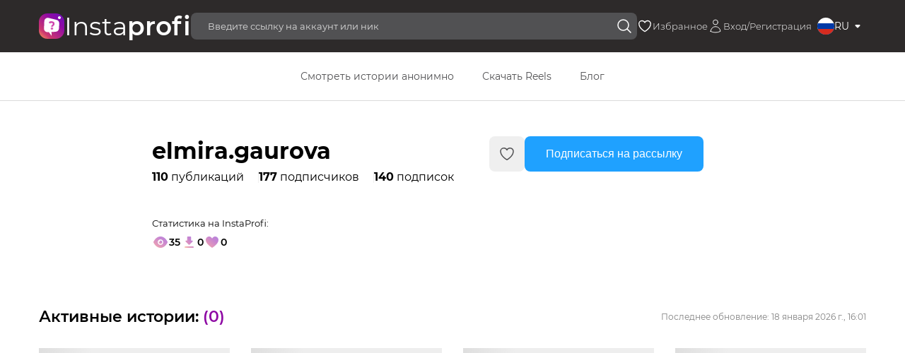

--- FILE ---
content_type: text/html; charset=utf-8
request_url: https://instaprofi.org/profile/elmira.gaurova
body_size: 26101
content:
<!doctype html>
<html data-n-head-ssr lang="ru-RU" dir="ltr" data-n-head="%7B%22lang%22:%7B%22ssr%22:%22ru-RU%22%7D,%22dir%22:%7B%22ssr%22:%22ltr%22%7D%7D">
<head >
    <meta data-n-head="ssr" charset="utf-8"><meta data-n-head="ssr" name="viewport" content="width=device-width, initial-scale=1"><meta data-n-head="ssr" data-hid="og:site_name" name="og:site_name" content="instaprofi.org"><meta data-n-head="ssr" data-hid="yandex-verification" name="yandex-verification" content="f5495a2d5652a769"><meta data-n-head="ssr" data-hid="google-site-verification" name="google-site-verification" content="nNE9eC48DPh8OKYmRO6UZkluAxnQ0Hig5d38RlDUqOg"><meta data-n-head="ssr" data-hid="charset" charset="utf-8"><meta data-n-head="ssr" data-hid="mobile-web-app-capable" name="mobile-web-app-capable" content="yes"><meta data-n-head="ssr" data-hid="apple-mobile-web-app-title" name="apple-mobile-web-app-title" content="Znarium.com"><meta data-n-head="ssr" data-hid="og:type" name="og:type" property="og:type" content="website"><meta data-n-head="ssr" data-hid="i18n-og" property="og:locale" content="ru_RU"><meta data-n-head="ssr" data-hid="description" name="description" content="Анонимный просмотр аккаунта elmira.gaurova инстаграм Инстаграм - скачивание сторис и фотографий онлайн на свой телефон, ПК"><meta data-n-head="ssr" data-hid="og:description" name="og:description" content="Анонимный просмотр аккаунта elmira.gaurova инстаграм Инстаграм - скачивание сторис и фотографий онлайн на свой телефон, ПК"><meta data-n-head="ssr" data-hid="og:title" name="og:title" content="elmira.gaurova истории и профиль Инстаграм анонимно - скачать сторис или пост без регистрации"><title>elmira.gaurova истории и профиль Инстаграм анонимно - скачать сторис или пост без регистрации</title><link data-n-head="ssr" rel="apple-touch-icon" size="180x180" href="/favicon/apple-touch-icon.png"><link data-n-head="ssr" rel="icon" type="image/png" sizes="32x32" href="/favicon/favicon-32x32.png"><link data-n-head="ssr" rel="icon" type="image/png" sizes="16x16" href="/favicon/favicon-16x16.png"><link data-n-head="ssr" rel="manifest" href="/favicon/site.webmanifest"><link data-n-head="ssr" rel="mask-icon" href="/favicon/safari-pinned-tab.svg" color="#5bbad5"><link data-n-head="ssr" rel="shortcut icon" href="/favicon/favicon.ico"><link data-n-head="ssr" name="msapplication-TileColor" content="#00aba9"><link data-n-head="ssr" name="msapplication-TileImage" content="/favicon/mstile-144x144.png"><link data-n-head="ssr" name="msapplication-config" content="/favicon/browserconfig.xml"><link data-n-head="ssr" name="theme-color" content="#ffffff"><link data-n-head="ssr" href="https://mc.yandex.ru/metrika/tag.js" rel="preload" as="script"><link data-n-head="ssr" rel="manifest" href="/_nuxt/manifest.da25e129.json" data-hid="manifest"><link data-n-head="ssr" data-hid="i18n-alt-ru" rel="alternate" href="https://instaprofi.org/profile/elmira.gaurova" hreflang="ru"><link data-n-head="ssr" data-hid="i18n-alt-ru-RU" rel="alternate" href="https://instaprofi.org/profile/elmira.gaurova" hreflang="ru-RU"><link data-n-head="ssr" data-hid="i18n-xd" rel="alternate" href="https://instaprofi.org/profile/elmira.gaurova" hreflang="x-default"><link data-n-head="ssr" data-hid="i18n-can" rel="canonical" href="https://instaprofi.org/profile/elmira.gaurova"><script data-n-head="ssr" data-hid="gtm-script">if(!window._gtm_init){window._gtm_init=1;(function(w,n,d,m,e,p){w[d]=(w[d]==1||n[d]=='yes'||n[d]==1||n[m]==1||(w[e]&&w[e][p]&&w[e][p]()))?1:0})(window,navigator,'doNotTrack','msDoNotTrack','external','msTrackingProtectionEnabled');(function(w,d,s,l,x,y){w[x]={};w._gtm_inject=function(i){if(w.doNotTrack||w[x][i])return;w[x][i]=1;w[l]=w[l]||[];w[l].push({'gtm.start':new Date().getTime(),event:'gtm.js'});var f=d.getElementsByTagName(s)[0],j=d.createElement(s);j.async=true;j.src='https://www.googletagmanager.com/gtm.js?id='+i;f.parentNode.insertBefore(j,f);};w[y]('G-RC85S9D0W0')})(window,document,'script','dataLayer','_gtm_ids','_gtm_inject')}</script><script data-n-head="ssr" src="https://cdn.jsdelivr.net/npm/chart.js@4.4.1/dist/chart.umd.min.js"></script><link rel="preload" href="/_nuxt/9f9fae8.js" as="script"><link rel="preload" href="/_nuxt/1302977.js" as="script"><link rel="preload" href="/_nuxt/2322efc.js" as="script"><link rel="preload" href="/_nuxt/9518422.js" as="script"><link rel="preload" href="/_nuxt/d4b73f0.js" as="script"><link rel="preload" href="/_nuxt/2ab90dd.js" as="script"><link rel="preload" href="/_nuxt/d5220fd.js" as="script"><link rel="preload" href="/_nuxt/783c741.js" as="script"><style data-vue-ssr-id="1898f899:0 109c4148:0 2e9992b8:0 842a597a:0 1d98105d:0 f98b5aa2:0 2dfc4b6b:0 270e16e6:0 ae64bf70:0">@font-face{font-family:"Montserrat";font-style:normal;font-weight:400;src:url(/_nuxt/fonts/Montserrat-Regular.3220cdd.eot);src:url(/_nuxt/fonts/Montserrat-Regular.3220cdd.eot?#iefix) format("embedded-opentype"),url(/_nuxt/fonts/Montserrat-Regular.3db65dc.woff) format("woff"),url(/_nuxt/fonts/Montserrat-Regular.317b418.ttf) format("truetype")}@font-face{font-family:"Montserrat";font-style:normal;font-weight:300;src:url(/_nuxt/fonts/Montserrat-Light.d66eb8d.eot);src:url(/_nuxt/fonts/Montserrat-Light.d66eb8d.eot?#iefix) format("embedded-opentype"),url(/_nuxt/fonts/Montserrat-Light.be142e6.woff) format("woff"),url(/_nuxt/fonts/Montserrat-Light.c3468d4.ttf) format("truetype")}@font-face{font-family:"Montserrat";font-style:normal;font-weight:600;src:url(/_nuxt/fonts/Montserrat-SemiBold.262fb10.eot);src:url(/_nuxt/fonts/Montserrat-SemiBold.262fb10.eot?#iefix) format("embedded-opentype"),url(/_nuxt/fonts/Montserrat-SemiBold.1972135.woff) format("woff"),url(/_nuxt/fonts/Montserrat-SemiBold.8771894.ttf) format("truetype")}@font-face{font-family:"Montserrat";font-style:normal;font-weight:700;src:url(/_nuxt/fonts/Montserrat-Bold.4b33f3d.eot);src:url(/_nuxt/fonts/Montserrat-Bold.4b33f3d.eot?#iefix) format("embedded-opentype"),url(/_nuxt/fonts/Montserrat-Bold.180ba33.woff) format("woff"),url(/_nuxt/fonts/Montserrat-Bold.5885feb.ttf) format("truetype")}@font-face{font-family:"Montserrat";font-style:normal;font-weight:500;src:url(/_nuxt/fonts/Montserrat-Medium.418e43d.eot);src:url(/_nuxt/fonts/Montserrat-Medium.418e43d.eot?#iefix) format("embedded-opentype"),url(/_nuxt/fonts/Montserrat-Medium.d42dad2.woff) format("woff"),url(/_nuxt/fonts/Montserrat-Medium.693c527.ttf) format("truetype")}@font-face{font-family:"Montserrat";font-style:normal;font-weight:800;src:url(/_nuxt/fonts/Montserrat-ExtraBold.3e1f7a5.eot);src:url(/_nuxt/fonts/Montserrat-ExtraBold.3e1f7a5.eot?#iefix) format("embedded-opentype"),url(/_nuxt/fonts/Montserrat-ExtraBold.75ee419.woff) format("woff"),url(/_nuxt/fonts/Montserrat-ExtraBold.0697040.ttf) format("truetype")}@font-face{font-family:"Montserrat";font-style:normal;font-weight:900;src:url(/_nuxt/fonts/Montserrat-Black.fe4a1ef.eot);src:url(/_nuxt/fonts/Montserrat-Black.fe4a1ef.eot?#iefix) format("embedded-opentype"),url(/_nuxt/fonts/Montserrat-Black.a99d8db.woff) format("woff"),url(/_nuxt/fonts/Montserrat-Black.e410a53.ttf) format("truetype")}@font-face{font-family:"TildaSans";font-style:normal;font-weight:400;src:url(/_nuxt/fonts/TildaSans-Black.755b041.eot);src:url(/_nuxt/fonts/TildaSans-Black.755b041.eot?#iefix) format("embedded-opentype"),url(/_nuxt/fonts/TildaSans-Black.faee884.woff2) format("woff2"),url(/_nuxt/fonts/TildaSans-Black.32de4d4.woff) format("woff")}@font-face{font-family:"TildaSans";font-style:normal;font-weight:700;src:url(/_nuxt/fonts/TildaSans-Bold.ef65201.eot);src:url(/_nuxt/fonts/TildaSans-Bold.ef65201.eot?#iefix) format("embedded-opentype"),url(/_nuxt/fonts/TildaSans-Bold.7b20d6a.woff2) format("woff2"),url(/_nuxt/fonts/TildaSans-Bold.7c8ed76.woff) format("woff")}@font-face{font-family:"TildaSans";font-style:normal;font-weight:800;src:url(/_nuxt/fonts/TildaSans-ExtraBold.39ad66b.eot);src:url(/_nuxt/fonts/TildaSans-ExtraBold.39ad66b.eot?#iefix) format("embedded-opentype"),url(/_nuxt/fonts/TildaSans-ExtraBold.0812de7.woff2) format("woff2"),url(/_nuxt/fonts/TildaSans-ExtraBold.694f36a.woff) format("woff")}@font-face{font-family:"TildaSans";font-style:normal;font-weight:300;src:url(/_nuxt/fonts/TildaSans-Light.2f02090.eot);src:url(/_nuxt/fonts/TildaSans-Light.2f02090.eot?#iefix) format("embedded-opentype"),url(/_nuxt/fonts/TildaSans-Light.9df2702.woff2) format("woff2"),url(/_nuxt/fonts/TildaSans-Light.da05a6c.woff) format("woff")}@font-face{font-family:"TildaSans";font-style:normal;font-weight:500;src:url(/_nuxt/fonts/TildaSans-Medium.c300b65.eot);src:url(/_nuxt/fonts/TildaSans-Medium.c300b65.eot?#iefix) format("embedded-opentype"),url(/_nuxt/fonts/TildaSans-Medium.90e34d3.woff2) format("woff2"),url(/_nuxt/fonts/TildaSans-Medium.1eced78.woff) format("woff")}@font-face{font-family:"TildaSans";font-style:normal;font-weight:400;src:url(/_nuxt/fonts/TildaSans-Regular.5cea0e0.eot);src:url(/_nuxt/fonts/TildaSans-Regular.5cea0e0.eot?#iefix) format("embedded-opentype"),url(/_nuxt/fonts/TildaSans-Regular.ea99090.woff2) format("woff2"),url(/_nuxt/fonts/TildaSans-Regular.da50688.woff) format("woff")}@font-face{font-family:"TildaSans";font-style:normal;font-weight:600;src:url(/_nuxt/fonts/TildaSans-Semibold.f48b80b.eot);src:url(/_nuxt/fonts/TildaSans-Semibold.f48b80b.eot?#iefix) format("embedded-opentype"),url(/_nuxt/fonts/TildaSans-Semibold.3b24df9.woff2) format("woff2"),url(/_nuxt/fonts/TildaSans-Semibold.357320c.woff) format("woff")}*,:after,:before{box-sizing:border-box}html{-webkit-text-size-adjust:100%}body,html{height:100%;line-height:1;margin:0;position:relative}body,input,textarea{font-family:"Montserrat",Arial,Helvetica,sans-serif;font-weight:400}ol,ul{margin:0;padding:0}input{font-size:100%}a{-webkit-text-decoration:none;text-decoration:none}:focus,a:active,a:focus,input:active,textarea:active{outline:none}textarea{resize:none;resize:vertical;resize:horizontal}input,textarea{border:0;outline:none}li{list-style:none}.container{margin:0 auto;max-width:1210px;padding-left:20px!important;padding-right:20px!important;position:relative}.clearfix{clear:both;content:"";display:block}.flex,.flex-b{display:flex;flex-wrap:wrap}.flex-b{justify-content:space-between}.flex-e{display:flex;flex-wrap:wrap;justify-content:space-evenly}.flex-a,.flex-ab{align-items:center;display:flex;flex-wrap:wrap}.flex-ab{justify-content:space-between}.flex-ajc,.flex-jc{display:flex;flex-wrap:wrap;justify-content:center}.flex-ajc{align-items:center}.disabled{display:none!important}.ob{opacity:.3;pointer-events:none}.logo__title{color:#fff;font-size:28px}.big-title,.logo__title span{font-weight:800}.big-title{color:#2d2a2a;font-size:32px;line-height:50px}.tabs{border-bottom:1px solid #dbdbdb}.tabs li{color:#898282;cursor:pointer;font-weight:600;line-height:20px;margin:0 10px;min-width:235px;padding:0 5px 18px;position:relative;text-align:center;transition:all .3s ease}.tabs li._active:before,.tabs li:hover:before{bottom:0;content:"";height:2px;left:0;position:absolute;width:100%}.tabs li:hover:before{background:#0195f5}.tabs li._active{color:#2d2a2a}.tabs li._active:before{background:#cd3870}.a.__blue{color:#3b81e9}.download{padding:20px 0 100px}.download__instruction{margin:20px auto 0;max-width:940px}.download__instruction._leftContent p{text-align:left}.download__instruction p{font-size:14px;font-weight:500;line-height:21px;text-align:center}.download__instruction p a{color:#0195f5;-webkit-text-decoration:underline;text-decoration:underline}.download__instruction p a:hover{color:#2f52ff}.download__instruction img{display:flex;margin:10px auto;max-width:400px;width:100%}.download__instruction img._big{max-width:100%}.download__title{color:#171719;font-size:36px;font-weight:600;line-height:40px;margin-top:54px;text-align:center}.download__form{margin:46px auto 0;max-width:900px;width:100%}.download__form input{box-shadow:1px 8px 53px rgba(241,97,66,.22)!important}.download__desc{color:#898282;font-size:13px;line-height:20px;margin:40px auto 0;max-width:900px;text-align:center}.download__main{margin-top:46px}.download__button{background:#cd3870;border-radius:10px;color:#fff;cursor:pointer;font-size:15px;font-weight:600;height:40px;transition:all .3s ease;width:100%}.download__button:hover{background:#2f52ff}.download__wait{display:none;margin-bottom:25px}.download__wait img{display:block;margin:0 auto}.download__go{background:#fbf8f7;border-radius:5px;min-height:150px;padding:30px 15px}.download__go-button{margin:0 auto;max-width:300px}.download__content{margin-left:-16px;margin-right:-16px}.download__item{cursor:pointer;margin-bottom:20px;padding-left:16px;padding-right:16px;-webkit-user-select:none;-moz-user-select:none;user-select:none;width:100%}.download__item._two{width:50%}.download__item._three{width:33%}.download__item._avatar{width:auto!important}.download__item._three img,.download__item._three video{max-width:500px}.download__item img,.download__item video{display:block;max-height:750px;-o-object-fit:cover;object-fit:cover;width:100%}.download__item-downloadButton{border-radius:0!important}.customPage{color:#3f3f3f;font-size:16px;line-height:28px;padding:60px 0;word-wrap:break-word;text-align:justify}.customPage h1{color:#2d2a2a;font-size:30px;font-weight:800;line-height:43px;max-width:1155px}.customPage h2,.customPage p{margin-top:1em}.customPage h2{font-size:22px;font-weight:800;line-height:24px}.customPage a{border-bottom:2px solid #5271ff;color:#5271ff}.alarm{background:#000;bottom:0;left:0;padding:10px;position:fixed;width:100%;z-index:99999}.alarm__text{color:#fff;font-size:15px;font-weight:500;text-align:center}.vpn__line{background:#fff;border-top:1px solid #cd3870;bottom:0;left:0;padding:14px;position:fixed;width:100%;z-index:9999}.vpn__line-container{align-items:center;display:flex;justify-content:center}.vpn__line-title{font-size:14px;font-weight:600;line-height:24px;margin-right:16px}.vpn__line-link{align-items:center;display:flex}.vpn__line-link:hover span{color:#2b51d7;transition:all .3s ease}.vpn__line-link img{margin-right:8px;width:25px}.vpn__line-link span{color:#5f7de8;font-size:14px;font-weight:700;line-height:24px;-webkit-text-decoration:underline;text-decoration:underline}.vpn__block{background:linear-gradient(93.95deg,#f29a9c,#eea596 45.83%,#e6b1a8);margin-top:40px}.vpn__block-container{align-items:flex-end;display:flex;flex-wrap:wrap;justify-content:space-between;max-width:1000px}.vpn__block-content{padding-top:40px}.vpn__block-title{color:#000;font-size:33px;font-weight:800;line-height:51px;max-width:511px}.vpn__block-button{align-items:center;background:#000;border-radius:4px;display:flex;height:39px;justify-content:center;margin-top:20px;transition:all .3s ease;width:160px}.vpn__block-button:hover{background:#2a2a2a}.vpn__block-button img{margin-right:8px;width:25px}.vpn__block-button span{color:#fff;font-size:10px;font-weight:500;line-height:15px}.vpn__block-button span b{font-weight:700}.vpn__block-qrcode{align-items:center;display:flex;flex-wrap:wrap;margin-top:30px;padding-bottom:37px}.vpn__block-qrcode img{margin-right:14px;width:64px}.vpn__block-qrcode span{color:#484848;display:block;font-size:12px;font-weight:700;line-height:14px;max-width:222px}.vpn__block-iphone{height:226px}.popup{overflow:auto;position:fixed;top:0;z-index:400}.popup,.popup__bg{height:100%;width:100%}.popup__bg{background:url("[data-uri]");cursor:pointer;position:absolute;z-index:1}.popup__wrapper{align-items:center;display:flex;height:100%;justify-content:center;width:100%}.popup__content{z-index:2}@media(max-width:1100px){.container{width:100%!important}.logo._header img{width:27px}.logo._header .logo__title{font-size:21px}.big-title{font-size:24px;font-weight:700;line-height:32px;text-align:center}.tabs li{margin-bottom:10px;padding-bottom:10px;width:100%}.page{margin-top:52px}.download__title{font-size:26px;margin-top:30px}.download__instruction p{text-align:justify}.download__form{margin:30px auto 0}.download__form input{font-size:12px;height:70px;padding:0 70px 0 10px}.download__form button{height:50px;width:50px}.download__item._three,.download__item._two{width:100%}.download__desc,.download__main{margin-top:25px}.download__go{min-height:100px}.vpn__line{padding:8px 0}.vpn__line-container{flex-wrap:wrap}.vpn__line-title{font-size:13px;line-height:18px;margin:0 auto 5px;text-align:center}.vpn__line-link img{margin-right:5px;width:20px}.vpn__line-link span{font-size:12px}.vpn__block-title{font-size:23px;line-height:36px}}.site.lockscreen{max-height:100vh;overflow:hidden}
.nuxt-progress{background-color:#0048ff;height:2px;left:0;opacity:1;position:fixed;right:0;top:0;transition:width .1s,opacity .4s;width:0;z-index:999999}.nuxt-progress.nuxt-progress-notransition{transition:none}.nuxt-progress-failed{background-color:red}
.newheader{background-color:#2d2a2a;padding:18px 0 0}.newheader .container{align-items:center;-moz-column-gap:60px;column-gap:60px;display:flex;justify-content:space-between;padding-bottom:18px}.newheader .left-side{align-items:center;-moz-column-gap:30px;column-gap:30px;display:flex;flex-grow:1}.newheader .left-side .nav-button{cursor:pointer;display:none}.newheader .left-side .nav-button .nav-button--icon{height:24px;width:24px}.newheader .left-side .logo{align-items:center;-moz-column-gap:14px;column-gap:14px;display:flex;flex-grow:0;flex-shrink:0}.newheader .left-side .logo .logo--icon{height:36px;width:36px}.newheader .left-side .logo .logo--name{color:#fff;font-size:36px;font-weight:400}.newheader .left-side .logo .logo--name .logo--name-bold{font-weight:600}.newheader .left-side .searchbar{align-items:center;-moz-column-gap:12px;column-gap:12px;display:flex;flex-grow:1;position:relative}.newheader .left-side .searchbar .searchbar--input{background-color:#515153;border-radius:8px;color:#fff;font-size:13px;line-height:18px;padding:10px 50px 10px 24px;width:100%}.newheader .left-side .searchbar .searchbar--input::-moz-placeholder{color:#dadada}.newheader .left-side .searchbar .searchbar--input::placeholder{color:#dadada}.newheader .left-side .searchbar .searchbar--search-button{align-items:center;border-radius:0 8px 8px 0;bottom:0;cursor:pointer;display:flex;padding:0 6px;position:absolute;right:0;top:0;transition:.1s ease-in}.newheader .left-side .searchbar .searchbar--search-button:hover{background-color:hsla(0,0%,100%,.2)}.newheader .left-side .searchbar .searchbar--search-button .searchbar--search-button__icon{height:24px;width:24px;fill:none;stroke:#fff}.newheader .left-side .searchbar .searchbar--results{background:#fff;border-radius:15px;box-shadow:0 4px 12px rgba(0,0,0,.4);color:#2d2a2a;left:0;opacity:0;overflow-x:hidden;overflow-y:auto;position:absolute;right:0;top:100%;transition:.2s ease-in;visibility:hidden;z-index:0}.newheader .left-side .searchbar .searchbar--results .searchbar--results__header{border-bottom:1px solid #e0e0e0;font-size:14px;font-weight:600;line-height:24px;margin-bottom:0;margin-top:0;padding:15px 24px}.newheader .left-side .searchbar .searchbar--results .searchbar--results__text{color:#828282;font-size:13px;padding:12px 24px;text-align:center}.newheader .left-side .searchbar .searchbar--results .searchbar--results__list{max-height:280px;overflow-y:auto}.newheader .left-side .searchbar .searchbar--results .searchbar--results__list .searchbar--results__list--item{align-items:center;-moz-column-gap:18px;column-gap:18px;cursor:pointer;display:flex;padding:12px 24px;transition:.1s ease-in}.newheader .left-side .searchbar .searchbar--results .searchbar--results__list .searchbar--results__list--item .searchbar--results__list--item__avatar{background-color:#1fa1ff;background-position:50%;background-size:cover;border-radius:100%;flex-grow:0;flex-shrink:0;height:40px;width:40px}.newheader .left-side .searchbar .searchbar--results .searchbar--results__list .searchbar--results__list--item .searchbar--results__list--item__username{flex-grow:1;flex-shrink:0;font-size:14px;font-weight:600;line-height:24px;white-space:nowrap}.newheader .left-side .searchbar .searchbar--results .searchbar--results__list .searchbar--results__list--item .searchbar--results__list--item__chevron{flex-grow:0;flex-shrink:0;height:16px;width:16px;fill:none;stroke:#828282;stroke-width:2px;transition:.1s ease-in}.newheader .left-side .searchbar .searchbar--results .searchbar--results__list .searchbar--results__list--item:hover{background-color:rgba(0,0,0,.067)}.newheader .left-side .searchbar .searchbar--results .searchbar--results__list .searchbar--results__list--item:hover .searchbar--results__list--item__chevron{transform:translateX(6px);stroke:#0b63f3}.newheader .left-side .searchbar .searchbar--input:focus~.searchbar--results-show{opacity:1;transform:translateY(6px);visibility:visible;z-index:10}.newheader .right-side{align-items:center;-moz-column-gap:10px;column-gap:10px;display:flex}.newheader .right-side .nav{align-items:center;-moz-column-gap:20px;column-gap:20px;display:flex}.newheader .right-side .nav .nav--item{flex-shrink:0}.newheader .right-side .nav .nav--item .nav--item__link{align-items:center;-moz-column-gap:6px;column-gap:6px;cursor:pointer;display:flex}.newheader .right-side .nav .nav--item .nav--item__icon{height:22px;width:22px;fill:transparent;stroke:#fff;transition:.1s ease-in}.newheader .right-side .nav .nav--item .nav--item__name{color:#fff;font-size:13px;font-weight:300}.newheader .right-side .nav .nav--item:hover .nav--item__icon{fill:#fff}.newheader .right-side .locale-select{align-items:center;display:flex;position:relative}.newheader .right-side .locale-select .locale-select--input{height:0;opacity:0;width:0}.newheader .right-side .locale-select .locale-select--item{align-items:center;-moz-column-gap:8px;column-gap:8px;cursor:pointer;display:flex}.newheader .right-side .locale-select .locale-select--item .locale-select--flag{border-radius:100%;height:24px;overflow:hidden;width:24px}.newheader .right-side .locale-select .locale-select--item .locale-select--flag-icon{height:100%;-o-object-fit:cover;object-fit:cover;width:100%}.newheader .right-side .locale-select .locale-select--item .locale-select--code{color:#fff;font-size:14px}.newheader .right-side .locale-select .locale-select--item.locale-select--item-selected:after{background-image:url(/_nuxt/8bb42fa819717ffcba63d998a10e777f.svg);background-position:50%;background-repeat:no-repeat;content:"";height:24px;transform:rotate(0deg);transition:.1s ease-in;width:24px}.newheader .right-side .locale-select .locale-select--input:focus~.locale-select--item.locale-select--item-selected:after{transform:rotate(180deg)}.newheader .right-side .locale-select .locale-select--input:focus~.locale-select--dropdown{opacity:1;transform:translateY(4px);visibility:visible;z-index:10}.newheader .right-side .locale-select .locale-select--dropdown{background-color:#fff;border-radius:8px;box-shadow:0 6px 10px rgba(0,0,0,.133);opacity:0;overflow-x:hidden;overflow-y:auto;position:absolute;right:0;top:100%;transform:translateY(-12px);transition:.1s ease-in;visibility:hidden;z-index:0}.newheader .right-side .locale-select .locale-select--dropdown .locale-select--item{padding:8px 12px}.newheader .right-side .locale-select .locale-select--dropdown .locale-select--item .locale-select--flag{height:20px;width:20px}.newheader .right-side .locale-select .locale-select--dropdown .locale-select--item .locale-select--code{color:#000}.newheader .right-side .locale-select .locale-select--dropdown .locale-select--item:hover{background-color:rgba(0,0,0,.067)}.newheader .right-side .locale-select .locale-select--dropdown .locale-select--item.locale-select--item-selected:after{background-image:url(/_nuxt/b9928fa9449c166af5d14fec84b05fb2.svg);background-position:50%;background-repeat:no-repeat;content:"";height:20px;width:20px}.newheader .header--secondary-row{align-items:center;background-color:#fff;border-bottom:1px solid #dadada;display:flex;justify-content:center;padding:16px 0}.newheader .header--secondary-row .nav-list{align-items:center;-moz-column-gap:24px;column-gap:24px;display:flex;justify-content:center}.newheader .header--secondary-row .nav-list .nav-list--item .nav-list--link{border-radius:8px;color:#515153;cursor:pointer;display:block;font-size:14px;line-height:16px;padding:10px 20px;transition:.1s ease-in}.newheader .header--secondary-row .nav-list .nav-list--item .nav-list--link.active,.newheader .header--secondary-row .nav-list .nav-list--item .nav-list--link:hover{background-color:#efefef}.newheader .mobile-nav{background-color:#2d2a2a;color:#fff;font-size:14px;left:0;opacity:0;padding:12px 24px 24px;position:absolute;right:0;top:0;transition:.1s ease-in;visibility:hidden;z-index:10}.newheader .mobile-nav.mobile-nav-show{opacity:1;visibility:visible}.newheader .mobile-nav .mobile-nav--header{align-items:center;border-bottom:1px solid hsla(0,0%,100%,.6);display:flex;justify-content:space-between;margin-bottom:24px}.newheader .mobile-nav .mobile-nav--header .mobile-nav--heading{font-size:16px;line-height:20px}.newheader .mobile-nav .mobile-nav--header .mobile-nav--close-button{height:24px;width:24px}.newheader .mobile-nav .mobile-nav--body .nav{display:flex;flex-direction:column;font-size:14px;row-gap:20px}.newheader .mobile-nav .mobile-nav--body .nav:not(:last-child){margin-bottom:40px}.newheader .mobile-nav .mobile-nav--body .nav .nav--item .nav--item__link{color:#fff}.newheader .mobile-nav .mobile-nav--body .button-group{display:flex;flex-direction:column;margin-top:40px;row-gap:16px}.newheader .mobile-nav .mobile-nav--body .button-group .button{background-color:#efefef;border-radius:8px;color:#515153;font-size:16px;font-weight:500;padding:10px 0;text-align:center;width:100%}@media screen and (max-width:1110px){.newheader .container{-moz-column-gap:20px;column-gap:20px;position:relative}.newheader .left-side{justify-content:space-between}.newheader .left-side .nav-button{display:block}.newheader .left-side .logo{-moz-column-gap:6px;column-gap:6px;left:50%;position:absolute;top:50%;transform:translate(-50%,-100%)}.newheader .left-side .logo .logo--icon{height:20px;width:20px}.newheader .left-side .logo .logo--name{font-size:16px}.newheader .left-side .searchbar,.newheader .right-side .nav{display:none}.newheader .right-side .locale-select .locale-select--item{-moz-column-gap:0;column-gap:0}.newheader .right-side .locale-select .locale-select--item .locale-select--flag{height:20px;width:20px}.newheader .right-side .locale-select .locale-select--item .locale-select--code{margin:0 4px}.newheader .right-side .locale-select .locale-select--item:after{height:20px;width:20px}.newheader .header--secondary-row{display:none}}
.newprofile-page{padding-bottom:50px;padding-top:50px}.newprofile-page .profile-content .profile-content--header{align-items:center;display:flex;justify-content:space-between;margin-bottom:30px}.newprofile-page .profile-content .profile-content--header .profile-content--header__title{font-size:22px;font-weight:600;line-height:28px}.newprofile-page .profile-content .profile-content--header .profile-content--header__title .profile-content--header__title--value{color:#8e0aa4}.newprofile-page .profile-content .profile-content--header .profile-content--header__last-update{color:#828282;font-size:12px;line-height:14px}.newprofile-page .profile-content .profile-content--story-list{align-items:start;display:grid;grid-template-columns:repeat(4,1fr);grid-gap:30px;gap:30px;margin-bottom:40px}.newprofile-page .profile-content .profile-content--status-content{align-items:center;display:flex;flex-direction:column;justify-content:center;padding:40px 0}.newprofile-page .profile-content .profile-content--status-content .profile-content--status-content__image{margin:0 auto 20px;max-width:150px}.newprofile-page .profile-content .profile-content--status-content .profile-content--status-content__title{font-size:24px;font-weight:600;line-height:28px;margin-bottom:20px;margin-top:0;max-width:680px;text-align:center}.newprofile-page .profile-content .profile-content--status-content .profile-content--status-content__description{color:#828282;font-size:14px;line-height:21px;margin-bottom:20px;margin-top:0;max-width:540px;text-align:center}.newprofile-page .profile-content .profile-content--status-content .profile-content--status-content__button{background-color:#1fa1ff;border:none;border-radius:8px;color:#fff;cursor:pointer;font-size:16px;font-weight:600;padding:16px 32px}.newprofile-page .profile-content .profile-content--status-content .profile-content--timer{align-items:center;color:#1fa1ff;display:inline-flex;gap:6px}.newprofile-page .profile-content .profile-content--status-content .profile-content--timer:before{animation:spinTimer 1s linear infinite;border:3px solid rgba(31,161,255,.6);border-radius:10px;border-top-color:#1fa1ff;content:"";height:20px;width:20px}.newprofile-page .profile-content .profile-content--footer{display:flex;justify-content:center}.newprofile-page .profile-content .profile-content--footer .profile-content--pagination-button{align-items:center;border:2px dashed #1fa1ff;border-radius:8px;color:#1fa1ff;cursor:pointer;display:flex;gap:14px;justify-content:center;padding:16px 40px;transition:.1s ease-in}.newprofile-page .profile-content .profile-content--footer .profile-content--pagination-button .profile-content--pagination-button__icon{height:24px;width:24px}.newprofile-page .profile-content .profile-content--footer .profile-content--pagination-button:hover{opacity:.8}.newprofile-page .subscription-confirmation--overlay{align-items:center;background-color:rgba(0,0,0,.4);bottom:0;display:flex;justify-content:center;left:0;opacity:0;position:fixed;right:0;top:0;transition:.2s ease-in;visibility:hidden;z-index:-1}.newprofile-page .subscription-confirmation--overlay.subscription-confirmation--overlay-show{opacity:1;visibility:visible;z-index:20}.newprofile-page .subscription-confirmation--overlay.subscription-confirmation--overlay-show .subscription-confirmation{transform:scale(1)}.newprofile-page .subscription-confirmation--overlay .subscription-confirmation{background-color:#fff;border-radius:18px;max-width:360px;padding:20px;transform:scale(.2);transition:.2s ease-in}.newprofile-page .subscription-confirmation--overlay .subscription-confirmation .subscription-confirmation--heading{font-size:18px;font-weight:600;line-height:24px;margin:0 0 12px}.newprofile-page .subscription-confirmation--overlay .subscription-confirmation .subscription-confirmation--description{color:#494949;font-size:12px;line-height:16px;margin:0 0 12px}.newprofile-page .subscription-confirmation--overlay .subscription-confirmation .subscription-confirmation--button-group{-moz-column-gap:16px;column-gap:16px;display:flex}.newprofile-page .subscription-confirmation--overlay .subscription-confirmation .subscription-confirmation--button-group .subscription-confirmation--button{border:none;border-radius:6px;cursor:pointer;flex:1 1 50%;font-size:16px;font-weight:500;line-height:24px;padding:12px 20px;transition:.1s ease-in}.newprofile-page .subscription-confirmation--overlay .subscription-confirmation .subscription-confirmation--button-group .subscription-confirmation--button.subscription-confirmation--button-secondary{background-color:#dedede}.newprofile-page .subscription-confirmation--overlay .subscription-confirmation .subscription-confirmation--button-group .subscription-confirmation--button.subscription-confirmation--button-secondary:hover{opacity:.8}.newprofile-page .subscription-confirmation--overlay .subscription-confirmation .subscription-confirmation--button-group .subscription-confirmation--button.subscription-confirmation--button-primary{background-color:#0a59da;color:#fff}.newprofile-page .subscription-confirmation--overlay .subscription-confirmation .subscription-confirmation--button-group .subscription-confirmation--button.subscription-confirmation--button-primary:hover{opacity:.8}.newprofile-page .profile-charts{color:#1b1b1b;margin-bottom:24px;margin-top:24px}.newprofile-page .profile-charts:not(:last-child){margin-bottom:40px}.newprofile-page .profile-charts .profile-charts--heading{font-size:28px;line-height:36px;margin:0 0 4px}.newprofile-page .profile-charts .profile-charts--heading .profile-charts--heading__bold{font-weight:600}.newprofile-page .profile-charts .profile-charts--description{color:#2a2a2a;font-size:14px;line-height:21px;margin:0 0 16px}.newprofile-page .profile-charts .profile-charts--description .profile-charts--description__bold{font-weight:600}.newprofile-page .profile-charts .profile-charts--chart:not(:last-child){margin-bottom:16px}@keyframes spinTimer{0%{transform:rotate(0deg)}to{transform:rotate(1turn)}}@media screen and (max-width:1170px){.newprofile-page{padding-bottom:40px;padding-top:40px}.newprofile-page .profile-content .profile-content--header{align-items:flex-start;flex-direction:column;gap:12px}.newprofile-page .profile-content .profile-content--header .profile-content--header__title{font-size:18px}.newprofile-page .profile-content .profile-content--story-list{gap:16px;grid-template-columns:repeat(2,1fr)}.newprofile-page .profile-content .profile-content--status-content .profile-content--status-content__title{font-size:20px;line-height:28px}}
.profileheader-component .profile{display:grid;grid-template-columns:auto 1fr;grid-column-gap:50px;align-items:start;-moz-column-gap:50px;column-gap:50px;margin-bottom:50px;margin-left:auto;margin-right:auto;max-width:850px}.profileheader-component .profile .profile--avatar-wrapper{flex-grow:0;flex-shrink:0;grid-column:1/2;grid-row:1/6;max-width:200px;position:relative;z-index:1}.profileheader-component .profile .profile--avatar-wrapper:after,.profileheader-component .profile .profile--avatar-wrapper:before{border-radius:999px;content:"";position:absolute;z-index:-1}.profileheader-component .profile .profile--avatar-wrapper:before{background-image:linear-gradient(90deg,#f08f48,#cd3870);bottom:-3px;left:-3px;right:-3px;top:-3px}.profileheader-component .profile .profile--avatar-wrapper:after{background:#fff;bottom:-1px;left:-1px;right:-1px;top:-1px}.profileheader-component .profile .profile--avatar-wrapper .profile--avatar-download{align-items:center;display:flex;justify-content:center;position:relative;transition:.1s ease-in}.profileheader-component .profile .profile--avatar-wrapper .profile--avatar-download .profile--avatar{border-radius:999px;width:100%}.profileheader-component .profile .profile--avatar-wrapper .profile--avatar-download .profile--avatar-download__icon{align-items:center;background-color:transparent;border-radius:999px;bottom:0;display:flex;justify-content:center;left:0;position:absolute;right:0;top:0;transition:all .1s ease-in}.profileheader-component .profile .profile--avatar-wrapper .profile--avatar-download .profile--avatar-download__icon:before{background-color:rgba(0,0,0,.502);background-image:url(/_nuxt/0da4428d38fc06559988d0d79e27c3b3.svg);background-position:50%;background-repeat:no-repeat;background-size:24px;border-radius:999px;content:"";height:50px;padding:13px;transform:scale(0);transition:all .1s ease-in;width:50px}.profileheader-component .profile .profile--avatar-wrapper .profile--avatar-download.profile--avatar-download-active{transform:scale(1.25)}.profileheader-component .profile .profile--avatar-wrapper .profile--avatar-download.profile--avatar-download-active:hover .profile--avatar-download__icon{background-color:rgba(0,0,0,.2)}.profileheader-component .profile .profile--avatar-wrapper .profile--avatar-download.profile--avatar-download-active:hover .profile--avatar-download__icon:before{transform:scale(1)}.profileheader-component .profile .profile--username{font-size:32px;font-weight:700;grid-row:1/2;line-height:42px;margin-bottom:8px}.profileheader-component .profile .profile--stats{display:flex;gap:20px;grid-row:2/3;margin-bottom:8px}.profileheader-component .profile .profile--stats .profile--stat .profile--stat--value{font-weight:700}.profileheader-component .profile .profile--stats .profile--stat:not(:last-child){border-right:1px solid #efefef;padding-right:20px}.profileheader-component .profile .profile--biography{grid-row:3/4;margin-bottom:30px}.profileheader-component .profile .profile--service{grid-row:4/5;margin-bottom:30px}.profileheader-component .profile .profile--service .profile--service--legend{font-size:13px;margin-bottom:8px}.profileheader-component .profile .profile--service .profile--service-stats{display:flex;gap:20px}.profileheader-component .profile .profile--service .profile--service-stats .profile--service-stat{align-items:center;display:flex;gap:6px}.profileheader-component .profile .profile--service .profile--service-stats .profile--service-stat .profile--service-stat__icon{height:24px;width:24px}.profileheader-component .profile .profile--service .profile--service-stats .profile--service-stat .profile--service-stat__value{font-size:14px;font-weight:600}.profileheader-component .profile .profile--actions{grid-right:5/6;display:flex;gap:20px}.profileheader-component .profile .profile--actions.profile--actions-placeholder{margin-top:40px}.profileheader-component .profile .profile--actions.profile--actions-column{align-items:flex-start;flex-direction:column;gap:8px}.profileheader-component .profile .profile--actions .profile--actions--text{color:#828282;font-size:13px;line-height:16px}.profileheader-component .profile .profile--actions .profile--actions--button{align-items:center;border:none;border-radius:8px;cursor:pointer;display:flex;font-size:16px;font-weight:500;justify-content:center;padding:13px;transition:.1s ease-in}.profileheader-component .profile .profile--actions .profile--actions--button.profile--actions--button-primary{background-color:#1fa1ff;color:#fff;padding-left:30px;padding-right:30px}.profileheader-component .profile .profile--actions .profile--actions--button.profile--actions--button-primary:hover{background-color:#5bb3ff}.profileheader-component .profile .profile--actions .profile--actions--button.profile--actions--button-disabled{color:#515153;padding-left:30px;padding-right:30px}.profileheader-component .profile .profile--actions .profile--actions--button.profile--actions--button-secondary{background-color:#efefef;stroke:#515153;fill:transparent;stroke-width:1.5px}.profileheader-component .profile .profile--actions .profile--actions--button.profile--actions--button-secondary:hover{background-color:#dcdcdc}.profileheader-component .profile .profile--actions .profile--actions--button.profile--actions--button-secondary.profile--actions--button-active{fill:#515153}.profileheader-component .profile .profile--actions .profile--actions--button svg{height:24px;width:24px}@media screen and (max-width:1110px){.profileheader-component .profile{align-items:start;-moz-column-gap:16px;column-gap:16px}.profileheader-component .profile .profile--avatar-wrapper{grid-row:1/4;max-width:84px}.profileheader-component .profile .profile--username{grid-right:1/2;font-size:18px;line-height:21px;margin-bottom:4px}.profileheader-component .profile .profile--biography{font-size:13px;grid-row:2/3;line-height:19px;margin-bottom:4px}.profileheader-component .profile .profile--service{grid-row:3/4;margin-bottom:0}.profileheader-component .profile .profile--service .profile--service-stats{font-size:12px;line-height:14px}.profileheader-component .profile .profile--service .profile--service-stats .profile--service-stat .profile--service-stat__value{font-size:12px}.profileheader-component .profile .profile--stats{border-top:1px solid #efefef;grid-column:1/3;grid-row:4/5;justify-content:space-between;margin-bottom:0;margin-top:20px;padding-bottom:16px;padding-top:16px}.profileheader-component .profile .profile--stats .profile--stat{display:flex;flex-direction:column;font-size:12px;text-align:center}.profileheader-component .profile .profile--stats .profile--stat .profile--stat--value{font-size:16px}.profileheader-component .profile .profile--stats .profile--stat:not(:last-child){border-right:none;padding-right:0}.profileheader-component .profile .profile--actions{-moz-column-gap:16px;column-gap:16px;grid-column:1/3;grid-row:5/6}.profileheader-component .profile .profile--actions.profile--actions-column{align-items:stretch}.profileheader-component .profile .profile--actions.profile--actions-placeholder{min-height:auto}.profileheader-component .profile .profile--actions .profile--actions--button{font-size:13px;padding:10px}.profileheader-component .profile .profile--actions .profile--actions--button.profile--actions--button-primary{flex-grow:1;flex-shrink:1;justify-content:center}}
.storycard-component{height:480px;position:relative}.storycard-component.story-card-placeholder{animation:scrollingBackgroundStoryCard 2s linear infinite;background-image:linear-gradient(90deg,#eee 10%,#ddd 18%,#eee 33%);background-size:200% 200%}.storycard-component .story-card--preview{-o-object-fit:cover;object-fit:cover;width:100%}.storycard-component .story-card--layout{background-color:transparent;bottom:0;cursor:pointer;display:flex;flex-direction:column;left:0;padding:13px;position:absolute;right:0;top:0;transition:.1s ease-in}.storycard-component .story-card--layout .story-card--header{display:flex;flex-basis:1px;flex-grow:0;flex-shrink:0;justify-content:flex-end}.storycard-component .story-card--layout .story-card--header .story-card--status{align-items:center;background-color:rgba(0,0,0,.376);border-radius:50px;color:#fff;display:flex;font-size:12px;gap:6px;padding:4px 8px}.storycard-component .story-card--layout .story-card--header .story-card--status .story-card--status__icon{fill:#fff;height:12px;width:12px}.storycard-component .story-card--layout .story-card--view{align-items:center;display:flex;flex-grow:1;flex-shrink:1;justify-content:center}.storycard-component .story-card--layout .story-card--view .story-card--view__icon{border-radius:100%;height:48px;padding:12px;width:48px;fill:none;stroke:#fff;stroke-width:2px;background-color:rgba(0,0,0,.251);opacity:0;transform:scale(0);transition:.1s ease-in}.storycard-component .story-card--layout .story-card--info{align-items:self-end;color:#fff;display:flex;flex-basis:1px;flex-grow:0;flex-shrink:0;font-size:12px;justify-content:space-between}.storycard-component .story-card--layout .story-card--info .story-card--info__date-create,.storycard-component .story-card--layout .story-card--info .story-card--info__download-button,.storycard-component .story-card--layout .story-card--info .story-card--info__service-views{align-items:center;background-color:rgba(0,0,0,.251);border-radius:60px;color:#fff;display:flex;padding:4px 8px}.storycard-component .story-card--layout .story-card--info .story-card--info__date-create img,.storycard-component .story-card--layout .story-card--info .story-card--info__date-create svg,.storycard-component .story-card--layout .story-card--info .story-card--info__download-button img,.storycard-component .story-card--layout .story-card--info .story-card--info__download-button svg,.storycard-component .story-card--layout .story-card--info .story-card--info__service-views img,.storycard-component .story-card--layout .story-card--info .story-card--info__service-views svg{height:14px;width:14px;fill:#fff;stroke:none;margin-right:4px}.storycard-component .story-card--layout .story-card--info .story-card--info__download-wrapper{display:grid;grid-template-columns:0fr;transition:.1s ease-in}.storycard-component .story-card--layout .story-card--info .story-card--info__download-wrapper .story-card--info__download-collapse{overflow:hidden;padding-left:10px}.storycard-component .story-card--layout .story-card--info .story-card--info__right-side{display:flex}.storycard-component .story-card--layout:hover{background-color:rgba(0,0,0,.376)}.storycard-component .story-card--layout:hover .story-card--info__download-wrapper{grid-template-columns:1fr}.storycard-component .story-card--layout:hover .story-card--view .story-card--view__icon{opacity:1;transform:scale(1)}.storycard-component .story-card--lock-content{align-items:center;-webkit-backdrop-filter:blur(5px);backdrop-filter:blur(5px);background-color:rgba(0,0,0,.502);bottom:0;color:#fff;display:flex;flex-direction:column;justify-content:center;left:0;overflow:hidden;padding-left:20px;padding-right:20px;position:absolute;right:0;text-align:center;top:0;z-index:1}.storycard-component .story-card--lock-content *{transition:.2s ease-in}.storycard-component .story-card--lock-content .story-card--lock-content__icon{height:77px;margin-bottom:6px;width:77px}.storycard-component .story-card--lock-content .story-card--lock-content__title{font-size:22px;font-weight:600;margin-bottom:6px}.storycard-component .story-card--lock-content .story-card--lock-content__description{font-size:14px}.storycard-component .story-card--lock-layout{bottom:0;color:#fff;display:flex;flex-direction:column;justify-content:center;left:0;opacity:0;padding-left:30px;padding-right:30px;position:absolute;right:0;top:0;transform:translateY(20px);transition:.2s ease-in;z-index:2}.storycard-component .story-card--lock-layout .story-card--lock-layout__advantages-list{display:flex;flex-direction:column;gap:14px;margin-bottom:24px}.storycard-component .story-card--lock-layout .story-card--lock-layout__advantages-list .story-card--lock-layout__advantages-list--item{align-items:center;display:flex;gap:14px}.storycard-component .story-card--lock-layout .story-card--lock-layout__advantages-list .story-card--lock-layout__advantages-list--item .story-card--lock-layout__advantages-list--item__icon{height:24px;width:24px}.storycard-component .story-card--lock-layout .story-card--lock-layout__advantages-list .story-card--lock-layout__advantages-list--item .story-card--lock-layout__advantages-list--item__text{font-size:14px;line-height:20px}.storycard-component .story-card--lock-layout .story-card--lock-layout__button{background-image:linear-gradient(43.34deg,#ffa157 10.28%,#cd3870 53.23%,#8e0aa4 93.87%,#730eb6 113.3%,#0008ca 139.96%);border:none;border-radius:8px;color:#fff;cursor:pointer;font-size:16px;font-weight:600;padding-bottom:13px;padding-top:13px;text-align:center;transition:.1s ease-in;width:100%}.storycard-component .story-card--lock-layout .story-card--lock-layout__button:hover{opacity:.8}.storycard-component:hover .story-card--lock-content *{opacity:0;transform:translateY(-20px)}.storycard-component:hover .story-card--lock-layout{opacity:1;transform:translateY(0)}.storycard-component.storycard-component-archive .story-card--layout .story-card--header .story-card--status{color:#f4c171}.storycard-component.storycard-component-archive .story-card--layout .story-card--header .story-card--status .story-card--status__icon{fill:#f4c171}@keyframes scrollingBackgroundStoryCard{0%{background-position:0 0}to{background-position:200% 200%}}@media screen and (max-width:1110px){.storycard-component{height:auto;min-height:240px}.storycard-component.story-card-placeholder{min-height:240px}.storycard-component .story-card--layout{padding:6px}.storycard-component .story-card--layout .story-card--header{justify-content:center}.storycard-component .story-card--layout .story-card--header .story-card--status{font-size:9px;padding:4px}.storycard-component .story-card--layout .story-card--info{font-size:10px}.storycard-component .story-card--layout .story-card--info .story-card--info__date-create,.storycard-component .story-card--layout .story-card--info .story-card--info__download-button,.storycard-component .story-card--layout .story-card--info .story-card--info__service-views{padding:4px}.storycard-component .story-card--layout .story-card--info .story-card--info__date-create img,.storycard-component .story-card--layout .story-card--info .story-card--info__date-create svg,.storycard-component .story-card--layout .story-card--info .story-card--info__download-button img,.storycard-component .story-card--layout .story-card--info .story-card--info__download-button svg,.storycard-component .story-card--layout .story-card--info .story-card--info__service-views img,.storycard-component .story-card--layout .story-card--info .story-card--info__service-views svg{height:10px;width:10px}.storycard-component .story-card--layout .story-card--info .story-card--info__download-wrapper{display:none}.storycard-component .story-card--lock-content{padding:0 6px}.storycard-component .story-card--lock-content .story-card--lock-content__icon{height:40px;width:40px}.storycard-component .story-card--lock-content .story-card--lock-content__title{font-size:16px}.storycard-component .story-card--lock-content .story-card--lock-content__description{font-size:12px}.storycard-component .story-card--lock-layout{padding:0 10px}.storycard-component .story-card--lock-layout .story-card--lock-layout__advantages-list{gap:6px}.storycard-component .story-card--lock-layout .story-card--lock-layout__advantages-list .story-card--lock-layout__advantages-list--item .story-card--lock-layout__advantages-list--item__icon{height:20px;width:20px}.storycard-component .story-card--lock-layout .story-card--lock-layout__advantages-list .story-card--lock-layout__advantages-list--item .story-card--lock-layout__advantages-list--item__text{font-size:10px;line-height:14px}.storycard-component .story-card--lock-layout .story-card--lock-layout__button{font-size:14px;line-height:18px}}
.storyplayermodal-component .story-player--overlay{align-items:center;background-color:rgba(0,0,0,.376);bottom:0;display:flex;justify-content:center;left:0;opacity:0;position:fixed;right:0;top:0;transition:all .2s ease-in;visibility:hidden;z-index:0}.storyplayermodal-component .story-player--overlay.story-player-active{opacity:1;visibility:visible;z-index:10}.storyplayermodal-component .story-player--overlay.story-player-active .story-player{transform:scale(1)}.storyplayermodal-component .story-player--overlay .story-player{background-color:#fff;border-radius:0 0 18px 18px;position:relative;transform:scale(.6);transition:all .2s ease-in}.storyplayermodal-component .story-player--overlay .story-player .story-player--content-wrapper,.storyplayermodal-component .story-player--overlay .story-player .story-player--content-wrapper .story-player--image,.storyplayermodal-component .story-player--overlay .story-player .story-player--content-wrapper .story-player--video{min-height:675px;width:380px}.storyplayermodal-component .story-player--overlay .story-player .story-player--controls{display:flex;justify-content:space-between;left:-60px;position:absolute;right:-60px;top:50%;transform:translateY(-50%)}.storyplayermodal-component .story-player--overlay .story-player .story-player--controls .story-player--controls_button{background-color:rgba(0,0,0,.376);border-radius:999px;cursor:pointer;padding:12px;transition:.1s ease-in}.storyplayermodal-component .story-player--overlay .story-player .story-player--controls .story-player--controls_button:hover{transform:scale(1.1)}.storyplayermodal-component .story-player--overlay .story-player .story-player--controls .story-player--controls_button.story-player--controls_button-hidden{opacity:0;visibility:hidden}.storyplayermodal-component .story-player--overlay .story-player .story-player--controls .story-player--controls_button svg{height:24px;width:24px;fill:none;stroke:#fff;stroke-width:1.5px}.storyplayermodal-component .story-player--overlay .story-player .story-player--info{align-items:center;display:flex;justify-content:space-between;padding:25px 20px}.storyplayermodal-component .story-player--overlay .story-player .story-player--info .story-player--info__left-side{align-items:center;display:flex;gap:10px}.storyplayermodal-component .story-player--overlay .story-player .story-player--info .story-player--info__profile-avatar--wrapper{height:48px;position:relative;width:48px}.storyplayermodal-component .story-player--overlay .story-player .story-player--info .story-player--info__profile-avatar--wrapper .story-player--info__profile-avatar{border-radius:999px;position:relative;width:100%;z-index:1}.storyplayermodal-component .story-player--overlay .story-player .story-player--info .story-player--info__profile-avatar--wrapper:after,.storyplayermodal-component .story-player--overlay .story-player .story-player--info .story-player--info__profile-avatar--wrapper:before{background-color:#fff;border-radius:999px;bottom:-1px;content:"";left:-1px;position:absolute;right:-1px;top:-1px;z-index:0}.storyplayermodal-component .story-player--overlay .story-player .story-player--info .story-player--info__profile-avatar--wrapper:before{background-image:linear-gradient(90deg,#f08f48,#cd3870);bottom:-3px;left:-3px;right:-3px;top:-3px}.storyplayermodal-component .story-player--overlay .story-player .story-player--info .story-player--info__username{color:#2d2a2a;font-size:16px;font-weight:600;line-height:24px;overflow:hidden;position:relative;width:120px}.storyplayermodal-component .story-player--overlay .story-player .story-player--info .story-player--info__username:after{background-image:linear-gradient(90deg,transparent,#fff 90%);bottom:0;content:"";position:absolute;right:0;top:0;width:30px}.storyplayermodal-component .story-player--overlay .story-player .story-player--info .story-player--info__published{font-size:14px}.storyplayermodal-component .story-player--overlay .story-player .story-player--info .story-player--info__views{align-items:center;color:#515153;display:flex;font-size:16px;font-weight:600}.storyplayermodal-component .story-player--overlay .story-player .story-player--info .story-player--info__views svg{height:20px;width:20px;stroke:none;fill:#515153;margin-right:4px}.storyplayermodal-component .story-player--overlay .story-player .story-player--info .story-player--close-button{display:none}.storyplayermodal-component .story-player--overlay .story-player .story-player--info .story-player--close-button svg{height:26px;width:26px;fill:none;stroke:#fff;stroke-width:1.5px}.storyplayermodal-component .story-player--overlay .story-player .story-player--footer{border-top:1px solid #dadada;display:flex;justify-content:flex-end;padding:20px 24px}.storyplayermodal-component .story-player--overlay .story-player .story-player--footer .story-player--views{align-items:center;color:#515153;display:none;font-size:16px;font-weight:500;margin-left:10px}.storyplayermodal-component .story-player--overlay .story-player .story-player--footer .story-player--views svg{height:24px;margin-right:4px;width:24px;stroke:none;fill:#515153}.storyplayermodal-component .story-player--overlay .story-player .story-player--footer .story-player--footer__download{align-items:center;color:#1fa1ff;display:flex;font-size:16px;font-weight:500;line-height:24px;transition:.1s ease-in}.storyplayermodal-component .story-player--overlay .story-player .story-player--footer .story-player--footer__download:hover{opacity:.8}.storyplayermodal-component .story-player--overlay .story-player .story-player--footer .story-player--footer__download .story-player--footer__download--icon{height:24px;margin-right:4px;width:24px}@media screen and (max-width:1110px){.storyplayermodal-component .story-player--overlay .story-player .story-player--controls{left:10px;right:10px}.storyplayermodal-component .story-player--overlay .story-player .story-player--controls .story-player--controls_button{padding:10px}.storyplayermodal-component .story-player--overlay .story-player .story-player--controls .story-player--controls_button svg{height:16px;width:16px}.storyplayermodal-component .story-player--overlay .story-player .story-player--content-wrapper{height:auto;max-height:80svh;max-width:80svw;min-height:auto;width:auto}.storyplayermodal-component .story-player--overlay .story-player .story-player--content-wrapper .story-player--image,.storyplayermodal-component .story-player--overlay .story-player .story-player--content-wrapper .story-player--video{aspect-ratio:330/590;height:auto;max-height:80svh;max-width:100%;min-height:60svh;min-width:auto;width:auto}.storyplayermodal-component .story-player--overlay .story-player .story-player--info{background-image:linear-gradient(180deg,rgba(0,0,0,.667) -50%,transparent);left:0;padding:14px;position:absolute;right:0;top:0}.storyplayermodal-component .story-player--overlay .story-player .story-player--info .story-player--info__profile-avatar--wrapper{height:40px;width:40px}.storyplayermodal-component .story-player--overlay .story-player .story-player--info .story-player--info__profile-avatar--wrapper:after,.storyplayermodal-component .story-player--overlay .story-player .story-player--info .story-player--info__profile-avatar--wrapper:before{display:none}.storyplayermodal-component .story-player--overlay .story-player .story-player--info .story-player--info__username{color:#fff;font-size:12px;max-width:90px;overflow:hidden;text-overflow:ellipsis;white-space:nowrap;width:auto}.storyplayermodal-component .story-player--overlay .story-player .story-player--info .story-player--info__username:after{display:none}.storyplayermodal-component .story-player--overlay .story-player .story-player--info .story-player--info__published{color:#fff;font-size:12px}.storyplayermodal-component .story-player--overlay .story-player .story-player--info .story-player--info__views{display:none}.storyplayermodal-component .story-player--overlay .story-player .story-player--info .story-player--close-button{display:block}.storyplayermodal-component .story-player--overlay .story-player .story-player--footer{justify-content:space-between;padding:12px 16px}.storyplayermodal-component .story-player--overlay .story-player .story-player--footer .story-player--views{display:flex}}
.instapiebanner-component{background-color:#252525;overflow:hidden;position:relative}.instapiebanner-component .container{-moz-column-gap:100px;column-gap:100px;display:flex}.instapiebanner-component .banner-info{flex:1 1 0;padding-bottom:100px;padding-top:40px}.instapiebanner-component .banner-info .banner-info--badge{align-items:center;background-color:#fff;border-radius:999px;-moz-column-gap:8px;column-gap:8px;display:inline-flex;padding:12px 16px}.instapiebanner-component .banner-info .banner-info--badge .banner-info--badge__icon{aspect-ratio:1/1;height:28px;width:28px}.instapiebanner-component .banner-info .banner-info--badge .banner-info--badge__text{color:#2d2a2a;font-size:24px;font-weight:600;line-height:1}.instapiebanner-component .banner-info .banner-info--heading{color:#fff;font-size:54px;font-weight:800;line-height:1.1;margin-bottom:0;margin-top:24px}.instapiebanner-component .banner-info .banner-info--description{color:#fff;font-size:20px;line-height:1.25;margin-bottom:0;margin-top:18px}.instapiebanner-component .banner-info .banner-info--button{align-items:center;background-color:#fff;border:none;border-radius:14px;-moz-column-gap:8px;column-gap:8px;display:inline-flex;margin-top:30px;outline:none;padding:16px 80px}.instapiebanner-component .banner-info .banner-info--button .banner-info--button__icon{aspect-ratio:1/1;height:24px;width:24px}.instapiebanner-component .banner-info .banner-info--button .banner-info--button__text{color:#2d2a2a;font-weight:600}.instapiebanner-component .banner-illustration{flex:1 1 0;position:relative}.instapiebanner-component .banner-illustration .banner-illustration--mockup{bottom:-20%;left:40%;position:absolute;transform:translate(-50%);width:400px}.instapiebanner-component .banner-illustration .banner-illustration--icon-wrapper{position:absolute}.instapiebanner-component .banner-illustration .banner-illustration--icon-wrapper:before{background-color:#fff;content:"";height:80%;left:50%;position:absolute;top:50%;transform:translate(-50%,-50%);width:80%}.instapiebanner-component .banner-illustration .banner-illustration--icon-wrapper .banner-illustration--icon{position:absolute}.instapiebanner-component .banner-illustration .banner-illustration--icon-wrapper:first-child{bottom:5%;height:100px;left:5%;transform:rotate(-15deg);width:100px}.instapiebanner-component .banner-illustration .banner-illustration--icon-wrapper:nth-child(2){height:100px;right:5%;top:25%;transform:rotate(-15deg);width:100px}.instapiebanner-component .banner-illustration .banner-illustration--icon-wrapper:nth-child(3){height:40px;right:20%;top:7%;transform:rotate(15deg);width:40px}@media screen and (max-width:1100px){.instapiebanner-component .container{flex-direction:column}.instapiebanner-component .banner-info .banner-info--badge .banner-info--badge__icon{height:20px;width:20px}.instapiebanner-component .banner-info .banner-info--badge .banner-info--badge__text{font-size:18px}.instapiebanner-component .banner-info .banner-info--heading{font-size:32px}.instapiebanner-component .banner-info .banner-info--description{font-size:18px}.instapiebanner-component .banner-info .banner-info--button{display:flex;justify-content:center;padding-left:0;padding-right:0}.instapiebanner-component .banner-illustration{flex:1 1 200px}.instapiebanner-component .banner-illustration .banner-illustration--mockup{bottom:-80%;left:50%;width:250px}.instapiebanner-component .banner-illustration .banner-illustration--icon-wrapper:first-child{bottom:15%;height:90px;left:2.5%;width:90px}.instapiebanner-component .banner-illustration .banner-illustration--icon-wrapper:nth-child(2){height:60px;right:80%;top:-30%;width:60px}.instapiebanner-component .banner-illustration .banner-illustration--icon-wrapper:nth-child(3){height:60px;right:5%;width:60px}}
.newfooter{background-color:#2d2a2a;color:#fff;padding:80px 0}.newfooter .footer-row{align-items:center;-moz-column-gap:74px;column-gap:74px;display:flex;justify-content:space-between;width:100%}.newfooter .footer-row .column.column-main{flex:1 1 0}.newfooter .footer-row .column .column--heading{font-size:16px;line-height:24px;margin-bottom:20px}.newfooter .footer-row .column .column--nav{display:flex;flex-direction:column;row-gap:6px}.newfooter .footer-row .column .column--nav .column--nav__link{color:#fff;font-size:13px;line-height:18px;transition:.1s ease-in}.newfooter .footer-row .column .column--nav .column--nav__link:hover{color:hsla(0,0%,100%,.6)}.newfooter .footer-row .column .logo{align-items:center;-moz-column-gap:14px;column-gap:14px;display:flex;margin-bottom:15px}.newfooter .footer-row .column .logo .logo--icon{height:36px;width:36px}.newfooter .footer-row .column .logo .logo--name{font-size:28px;font-weight:500;line-height:42px}.newfooter .footer-row .column .logo .logo--name .logo--name-bold{font-weight:700}.newfooter .footer-row .column .main-text{color:hsla(0,0%,100%,.6);font-size:12px;line-height:14px;margin-bottom:30px;max-width:240px}.newfooter .footer-row .column.column-disabled *,.newfooter .footer-row .column.column-disabled .column--nav__link{color:hsla(0,0%,100%,.4);cursor:default}.newfooter .footer-row.footer-row-main{align-items:stretch;border-bottom:1px solid hsla(0,0%,100%,.6);justify-content:stretch;padding-bottom:50px}.newfooter .footer-row .copyright{font-size:13px;line-height:18px}.newfooter .footer-row .license-nav{-moz-column-gap:74px;column-gap:74px;display:flex}.newfooter .footer-row .license-nav .license-nav--item{flex:1 1 0px}.newfooter .footer-row .license-nav .license-nav--link{color:#fff;font-size:13px;line-height:18px;transition:.1s ease-in;white-space:nowrap}.newfooter .footer-row .license-nav .license-nav--link:hover{color:hsla(0,0%,100%,.6)}@media screen and (max-width:1110px){.newfooter .container{padding-left:0!important;padding-right:0!important}.newfooter .footer-row{align-items:stretch;flex-direction:column;padding-left:10px;padding-right:10px;width:100%}.newfooter .footer-row.footer-row-main{display:grid;grid-template-columns:1fr 1fr;grid-column-gap:12px;-moz-column-gap:12px;column-gap:12px;grid-row-gap:30px;row-gap:30px}.newfooter .footer-row.footer-row-main .column.column-main{grid-column:1/3}.newfooter .footer-row.footer-row-main .column .column--heading{font-size:12px}.newfooter .footer-row.footer-row-main .column .column--nav{font-size:13px;line-height:19px}.newfooter .footer-row.footer-row-main .column .column--nav .column--nav__item .column--nav__link{font-size:12px;-webkit-text-decoration:underline;text-decoration:underline}.newfooter .footer-row .column.column-social{display:none}.newfooter .footer-row .license-nav{-moz-column-gap:0;column-gap:0;justify-content:space-between}.newfooter .footer-row .license-nav .license-nav--item{flex:1 1 0}.newfooter .footer-row .license-nav .license-nav--item .license-nav--link{font-size:9px;-webkit-text-decoration:underline;text-decoration:underline;white-space:normal}}</style>
    <script async src="https://yandex.ru/ads/system/header-bidding.js"></script>
    <script>const dcJs=document.createElement("script");dcJs.src="https://ads.digitalcaramel.com/js/instaprofi.ru.js?ts="+(new Date).getTime(),dcJs.async=!0,document.head.appendChild(dcJs)</script>
    <script>window.yaContextCb=window.yaContextCb||[]</script>
    <script async src="https://yandex.ru/ads/system/context.js"></script>
</head>
<body >
<noscript data-n-head="ssr" data-hid="gtm-noscript" data-pbody="true"><iframe src="https://www.googletagmanager.com/ns.html?id=G-RC85S9D0W0&" height="0" width="0" style="display:none;visibility:hidden" title="gtm"></iframe></noscript><div data-server-rendered="true" id="__nuxt"><!----><div id="__layout"><div data-fetch-key="defaultLayout:0" class="site"><header class="newheader"><div class="container"><div class="left-side"><div class="nav-button"><img src="/_nuxt/c06d034d6bb00e089678d2efa47a7304.svg" alt="Instaprofi Bar Icon" class="nav-button--icon"></div> <a href="/" class="logo nuxt-link-active"><img src="/imgs/logo.svg" alt="Instaprofi Logo" class="logo--icon"> <span class="logo--name">
                        Insta<span class="logo--name-bold">profi</span></span></a> <div class="searchbar"><input type="text" name="header-searchbar-input" id="header-searchbar-input" placeholder="Введите ссылку на аккаунт или ник" value="" class="searchbar--input"> <div class="searchbar--search-button"><svg class="searchbar--search-button__icon"><use xlink:href="/imgs/heroicons.svg#magnifying-glass"></use></svg></div> <div class="searchbar--results"><p class="searchbar--results__header">Результаты поиска:</p> <p class="searchbar--results__text">Аккаунты не были найдены</p></div></div></div> <div class="right-side"><ul class="nav"><li class="nav--item"><span class="nav--item__link"><svg class="nav--item__icon"><use xlink:href="/imgs/heroicons.svg#heart"></use></svg> <span class="nav--item__name">Избранное</span></span></li> <li class="nav--item"><span class="nav--item__link"><svg class="nav--item__icon"><use xlink:href="/imgs/heroicons.svg#user"></use></svg> <span class="nav--item__name">Вход/Регистрация</span></span></li></ul> <div class="locale-select"><input type="radio" id="locale-select[focus]" class="locale-select--input"> <label for="locale-select[focus]" class="locale-select--item locale-select--item-selected"><div class="locale-select--flag"><svg class="locale-select--flag-icon"><use xlink:href="/imgs/flags.svg#ru"></use></svg></div> <span class="locale-select--code">RU</span></label> <div class="locale-select--dropdown"><div class="locale-select--item locale-select--item-selected"><div class="locale-select--flag"><svg class="locale-select--flag-icon"><use xlink:href="/imgs/flags.svg#ru"></use></svg></div> <span class="locale-select--code">RU</span></div></div></div></div></div> <div class="header--secondary-row"><ul class="nav-list"><li class="nav-list--item"><a href="/" class="nav-list--link nuxt-link-active">Смотреть истории анонимно</a></li> <li class="nav-list--item"><a href="/download-reel" class="nav-list--link">Скачать Reels</a></li> <li class="nav-list--item"><a href="/blog" class="nav-list--link">Блог</a></li></ul></div> <div class="mobile-nav"><div class="mobile-nav--header"><p class="mobile-nav--heading">Меню</p> <div class="mobile-nav--close-button"><img src="/_nuxt/946650884977092cae09c5ac74be6979.svg" alt="Instaprofi Xmark icon" class="mobile-nav--close-button__icon"></div></div> <div class="mobile-nav--body"><ul class="nav"><li class="nav--item"><a href="/" class="nav--item__link nuxt-link-active">Смотреть истории анонимно</a></li> <li class="nav--item"><a href="/download-post" class="nav--item__link">Скачать фото</a></li> <li class="nav--item"><a href="/download-video" class="nav--item__link">Скачать видео</a></li> <li class="nav--item"><a href="/download-avatar" class="nav--item__link">Скачать фото профиля</a></li> <li class="nav--item"><a href="/download-reel" class="nav--item__link">Скачать Reels</a></li></ul> <ul class="nav"><li class="nav--item"><a href="/favorites" class="nav--item__link">Избранное</a></li> <li class="nav--item"><a href="/contacts" class="nav--item__link">Поддержка и контакты</a></li> <li class="nav--item"><a href="/blog" class="nav--item__link">Блог</a></li></ul> <div class="button-group"><div class="button">Вход/Регистрация</div></div></div></div></header> <div class="newprofile-page"><div class="container"><div class="profileheader-component"><div class="profile"><div class="profile--avatar-wrapper"><a class="profile--avatar-download"><img src="/_nuxt/4562c30e8ac500ea56294d0e104f4da9.svg" alt="`instaprofi.org, Instagram profile avatar placeholder" class="profile--avatar"></a></div> <div class="profile--username"></div> <div class="profile--stats"><div class="profile--stat"><span class="profile--stat--value">---</span> публикаций</div> <div class="profile--stat"><span class="profile--stat--value">---</span> подписчиков</div> <div class="profile--stat"><span class="profile--stat--value">---</span> подписок</div></div> <div class="profile--actions profile--actions-column profile--actions-placeholder"><button class="profile--actions--button profile--actions--button-disabled">Ищем пользователя...</button> <!----> <!----> <!----> <!----></div></div></div> <div class="profile-content"><div class="profile-content--header"><span class="profile-content--header__title">
                    Активные истории:
                    <!----></span> <!----></div> <div class="profile-content--story-list"><div class="storycard-component story-card-placeholder"></div><div class="storycard-component story-card-placeholder"></div><div class="storycard-component story-card-placeholder"></div><div class="storycard-component story-card-placeholder"></div> </div></div> <!----> <!----></div> <div class="container"><!----> <!----> <div class="subscription-confirmation--overlay"><div class="subscription-confirmation"><p class="subscription-confirmation--heading">
                    Подтвердите действие
                </p> <p class="subscription-confirmation--description">
                    Осуществляя подписку на доступ к архивным историям данного аккаунта, вы не сможете отказаться от нее на протяжении 14 дней с данного момента.
                </p> <div class="subscription-confirmation--button-group"><button class="subscription-confirmation--button subscription-confirmation--button-secondary">
                        Назад
                    </button> <button class="subscription-confirmation--button subscription-confirmation--button-primary">
                        Подтвердить
                    </button></div></div></div> <div class="storyplayermodal-component"><div class="story-player--overlay"><div class="story-player"><div class="story-player--content-wrapper"><!----></div> <div class="story-player--controls"><div class="story-player--controls_button"><svg><use xlink:href="/imgs/heroicons.svg#chevron-left"></use></svg></div> <div class="story-player--controls_button"><svg><use xlink:href="/imgs/heroicons.svg#chevron-right"></use></svg></div></div> <!----> <!----></div></div></div></div> <div class="instapiebanner-component"><div class="container"><div class="banner-info"><div class="banner-info--badge"><img src="/imgs/instapie-logo.svg" class="banner-info--badge__icon"> <span class="banner-info--badge__text">InstaPie</span></div> <p class="banner-info--heading">Смотри Stories и скачивай Reels без ограничений!</p> <p class="banner-info--description">Переходи в ИнстаПай бот -  смотри и скачивай <b>Stories</b>, <b>Reels</b> анонимно в чате или Telegram-приложении.<br/>Быстро, просто и удобно.</p> <a href="https://t.me/instapiebot" rel="noreferrer,nofollow" target="_blank" class="banner-info--button"><img src="/imgs/telegram.svg" class="banner-info--button__icon"> <span class="banner-info--button__text">Перейти к боту</span></a></div> <div class="banner-illustration"><img src="/imgs/instapie-banner-mockup.webp" loading="lazy" class="banner-illustration--mockup"> <div><div class="banner-illustration--icon-wrapper"><img src="/imgs/instapie-logo.svg" class="banner-illustration--icon"></div> <div class="banner-illustration--icon-wrapper"><img src="/imgs/instapie-logo.svg" class="banner-illustration--icon"></div> <div class="banner-illustration--icon-wrapper"><img src="/imgs/instapie-logo.svg" class="banner-illustration--icon"></div></div></div></div></div></div> <!----><!----><!----> <footer class="newfooter"><div class="container"><div class="footer-row footer-row-main"><div class="column column-main"><div class="logo"><img src="/imgs/logo.svg" alt="Instaprofi, Logo Icon" class="logo--icon"> <span class="logo--name">
                            Insta<span class="logo--name-bold">profi</span></span></div> <p class="main-text">Сервис по анонимному просмотру и скачиванию контента из Instagram. Все права на принадлежаь авторам контента.</p></div> <div class="column"><p class="column--heading">Скачивание контента</p> <ul class="column--nav"><li class="column--nav__item"><a href="/download-reel" class="column--nav__link">Скачать reels</a></li></ul></div> <div class="column"><p class="column--heading">Навигация</p> <ul class="column--nav"><li class="column--nav__item"><a href="/lk" class="column--nav__link">Личный кабинет</a></li> <li class="column--nav__item"><a href="/blog" class="column--nav__link">Блог</a></li> <li class="column--nav__item"><a href="/contacts" class="column--nav__link">Контакты и поддержка</a></li> <li class="column--nav__item"><a href="/sposoby-vozvrata-i-oplaty" class="column--nav__link">Оплата и возврат</a></li></ul></div></div> <div class="footer-row"><p class="copyright">&copy 2026. InstaProfi. Все права защищены</p> <ul class="license-nav"><li class="license-nav--item"><a href="/privacy" class="license-nav--link">Политика конфидециальности</a></li> <li class="license-nav--item"><a href="/term-of-use" class="license-nav--link">Правила и условия</a></li></ul></div></div></footer> <!----> <!----></div></div></div><script>window.__NUXT__=(function(a,b,c,d,e,f,g,h,i,j,k,l,m,n,o,p,q,r,s,t,u,v,w,x,y,z,A,B,C,D,E,F,G,H,I,J,K,L,M,N,O,P,Q,R,S,T,U,V,W,X,Y,Z,_,$,aa,ab,ac,ad,ae,af,ag,ah,ai,aj,ak,al,am,an,ao,ap,aq,ar,as,at,au,av,aw,ax,ay,az,aA,aB,aC,aD,aE,aF,aG,aH,aI,aJ,aK,aL,aM,aN,aO){return {layout:"default",data:[{}],fetch:{"defaultLayout:0":{}},error:m,state:{blog:{subjects:[]},favorite:{list:[]},global:{},popup:{auth:{status:a},pay:{status:a},mobile_app:{status:F}},user:{im:{},auth:a,tgId:m},i18n:{routeParams:{}}},serverRendered:F,routePath:"\u002Fprofile\u002Felmira.gaurova",config:{cdn:"https:\u002F\u002Fcdn-2.instaprofi.org\u002F",_app:{basePath:"\u002F",assetsPath:"\u002F_nuxt\u002F",cdnURL:m}},__i18n:{langs:{ru:{common:{global:{nav:{lk:"Вход в личный кабинет",main:"Главная",post:"Фото",video:"Видео",avatar:"Фото профиля",reel:"Reels",blog:n,contacts:G,feedback:"Обратная связь",privacy:"Политика конфиденциальности",agreement:"Пользовательское соглашение"},media_count:"публикаций",followers:H,following:"подписок",favorites:{meta:{title:"Избранные аккаунты instaProfi - все добавленные профили",description:"Избранные аккаунты в instaProfi - последние добавленные никнеймы профилей в избранное для просмотра историй в соц. сетях анонимно"},title:o,short_title:I,empty:"У вас пока нет избранных аккаунтов"},search:{placeholder:"Ссылка на профиль"},mobile_app:{title:{pc:"Мобильное приложение на Android",mobile:J},desc:J},copyright:"Сервис по анонимному просмотру и скачиванию из Instagram. Все права на скачиваемый контент принадлежат авторам контента."},inputs:{name:"Имя",name_placeholder:"Введите ваше имя",email:"E-mail",email_placeholder:"Введите ваш E-mail",password:"Пароль",password_placeholder:"Введите пароль",password_confirmation:K,password_confirmation_placeholder:"Введите новый пароль еще раз",verification_code:"Код подтверждения",verification_code_placeholder:"Введите код подтверждения"},header:{searchbar:{placeholder:"Введите ссылку на аккаунт или ник",results:{title:"Результаты поиска:",searching:"Ищем аккаунты...",not_found:"Аккаунты не были найдены"}},favorites:I,lk:L,login_register:"Вход\u002FРегистрация",blog:n,support:"Поддержка и контакты",download:{stories:"Смотреть истории анонимно",post:p,video:q,avatar:r,reel:"Скачать Reels"}},footer:{text:"Сервис по анонимному просмотру и скачиванию контента из Instagram. Все права на принадлежаь авторам контента.",nav:{content:{heading:"Скачивание контента",post:p,avatar:r,video:q,reel:M},navigation:{heading:"Навигация",lk:L,blog:n,support:"Контакты и поддержка",payment:"Оплата и возврат"},social:{heading:"Соц. сети",instagram:"Instagram",telegram:"Telegram",vk:"VK",ok:"OK"}},copyright:"&copy {year}. InstaProfi. Все права защищены",policy:"Политика конфидециальности",rules:"Правила и условия"},modal:{auth:{login:{heading:"Вход",text:"Войдите в личный кабинет или зарегистрируйтесь, чтобы просматривать актуальные истории полностью",reset_text:"Забыли пароль?",reset:"Восстановить",invalid_form:"Неверный E-mail или пароль. Попробуйте еще раз.",submit:N},register:{heading:"Регистрация",text:"Загеристрируйтесь, чтобы воспользоваться личным кабинетом",password_requirements:O,invalid_email:"Данный E-mail уже занят.",invalid_password:"Пароль не соответствует требованиям",submit:"Зарегистрироваться"},reset:{heading:"Восстановление пароля",text:"Укажите Вашу адресс вашей электорнной почты и мы вышлем Вам новый пароль",submit:P,code_sended:"Введите код, который был отправлен на почту - \u003Cb\u003E{email}\u003C\u002Fb\u003E",invalid_code:"Неверный код подтверждения.",invalid_password:Q,password_requirements:O,password_confirmation_invalid:R},small_text:"Нажимая кнопку, принимаю \u003Ca href=\"\u002Fprivacy\" target=\"_blank\"\u003Eусловия политики\u003C\u002Fa\u003E и \u003Ca href=\"\u002Fterm-of-use\" target=\"_blank\"\u003Eпользовательского соглашения\u003C\u002Fa\u003E.",no_account:"Еще нет аккаунта?",create:"Создать",has_account:"Уже имеете аккаунт?",login_text:N}},home:{meta:{title:" Смотреть истории из соц. сетей анонимно - ТОП 1 онлайн сервис",description:"Смотреть и скачать сторис из соц. сетей анонимно - анонимный просмотр и загрузка историй в соц. сетях любого аккаунта онлайн бесплатно и без регистрации",keywords:"просмотр историй в соц. сетях анонимно, скачать историю соц. сетей онлайн"},h1:{pc:"Смотреть истории соц. сетей анонимно - введите имя пользователя для просмотра сторис",mobile:"Смотреть истории соц. сетей анонимно"},desc:{pc:"Это онлайн сервис для быстрого и анонимного просмотра сторис с телефона любого пользователя соц. сети. Просто укажите имя пользователя и нажмите смотреть. Вы увидите все истории и сможете их скачать. Добавьте сайт в закладки и спасибо, что с нами",mobile:"Для просмотра введите ник или URL профиля"},search:{placeholder:"введите ссылку на аккаунт или ник"},popular_profiles:{title:S,buttons:{top:"Топ аккаунты",interesting:T,viewed:"Самые просматриваемые"},desc:U,more:V},about:{title:W,blocks:[{title:"Анонимность",text:"Здесь можно просматривать профиль и сторис пользователя соц. сети полностью анонимно, ваши данные нигде не сохраняются"},{title:X,text:"Можно не регистрировать личный профиль в соц. сети и не скачивать приложение"},{title:"Бесплатно",text:"Весь сервис абсолютно бесплатен, мы не берем никаких денег за функции, которые предосталяем"}]},work:{title:"Как работает бот для скрытого просмотра историй?",list:["Вы вводите ник интересующего вас пользователя","Он попадает в систему и проходит через аккаунты нашего сервиса","Сервис выдает вам весь доступный контент пользователя","В истории просмотров сохраняется имя одного из наших аккаунтов","Ваше имя остается в секрете"]},instruction:{title:"Видеоинструкция",desc:"Когда вы вводите в поиске ник интересущего вас пользователя, он попадает в систему и проходит через пул наших аккаунтов. Тем самым в истории просмотров будет отображаться один из профилей нашего сервиса, и пользователь не сможет понять, кто именно просматривал его контент",button:Y},faq:{title:Z,blocks:[{title:_,text:s,is_open:a},{title:"Нужно ли регистрироваться, чтобы посмотреть истории анонимно?",text:$,is_open:a},{title:aa,text:ab,is_open:a},{title:ac,text:ad,is_open:a},{title:ae,text:"К сожалению, соц. сети не дает доступ к этим данным, поэтому мы не можем добавить такую функцию в наш сервис. Но все еще впереди!",is_open:a},{title:"Как посмотреть, кто смотрел твои сторис в соц. сети?",text:"Вам нужно зайти в статистику своего аккаунта и посмотреть в охвате вашей истории (это уникальные пользователи соц. сети, которые просматривали ваш контент) аккаунты, которые будут там представлены.",is_open:a},{title:af,text:ag,is_open:a},{title:"Как скачать историю из соц. сети другого человека?",text:"Для скачивания истории нужно вставить ссылку на профиль, либо ник пользовтаеля в поисковую строку и нажать поиск, после чего выбрать из списка ситорий нужную для скачивания. Так же на открывшейся странице можно скачать закрепленные истории (актуальные или хайлайст) анонимно.",is_open:a},{title:"Как скачать историю из соц. сетей на айфон и андроид?",text:ah,is_open:a},{title:ai,text:aj,is_open:a},{title:ak,text:al,is_open:a},{title:"Как зайти в соц. сети без ВПН?",text:am,is_open:a}]},blog:{title:"Популярные статьи"}},profile:{meta:{title:"{username} истории и профиль соц. сети анонимно - скачать сторис или пост без регистрации",description:"Анонимный просмотр аккаунта {username} соц. сети - скачивание сторис и фотографий онлайн на свой телефон, ПК",keywords:""},h2:"Истории, публикации, видео Reels {username}",desc:"Просмотр профиля соц. сети пользователя {username}. Анонимный просмотр и скачивание историй без регистрации.Сервис Instaprofi совершенно бесплатный и работает на всех устройствах, не требует авторизации и доступен в любой точке без использования VPN. Для скачивания истории нажмите на кнопку \"Загрузить\" в окне историй. На этой странице вы можете просмотреть недавние публикации пользователя {username}. Для скачивания постов {username} перейдите по ссылке(https:\u002F\u002Finstaprofi.org\u002F). Наши Боты ежедневно обходят сохраненные у нас аккаунты соц. сети.",favorite:{add:"Добавить в избранное",delete:"Убрать из избранного"},stories:{title:"Истории за все время",download:an,reload:"Обновить истории"},posts:{title:"Последние публикации",download:"Скачать публикацю"},highlights:{title:ao,download:"Скачать закрепленную историю"},more:V,download:t,buttons:["Истории",ao,"Публикации"]},contacts:{meta:{title:"Контакты instaProfi - онлайн сервис просмотра истории соц. сети анонимно",description:"Контакты instaProfi - партнерство, адрес электронной почты и телефоны технической поддержки онлайн сервиса instaprofi.org",keywords:"Техническая поддержка instaprofi.org, контакты instaprofi.org"},title:G,blocks:["Тех. поддержка","Партнерство","Задать вопрос"],desc:"Вы также можете задать вопрос или просто оставить отзыв через специальную форму на сайте",worktime:"Время работы: с 10:00 до 16:00 с ПН по ПТ, выходные СБ и ВС",email:"Почта"},microservices:{post:{breadcrumb:p,meta:{title:"Скачать фото из соц. сетей - онлайн",description:"Чтобы Скачать фото из соц. сетей по ссылке - вставьте ссылку на свое фото, либо другого человека, пост или карусель",keywords:"скачать фото или пост из соц. сетей"},h1:"Скачать фото из соц. сетей анонимно",desc:"Для скачивания фото необходимо вставить в форму ссылку на пост, который вы хотите скачать. Загружая фото вы соглашаетесь, что изображения являются интеллектуальной собственностью авторов",input_placeholder:"Вставьте ссылку на пост или фото",faq:{title:u,blocks:[{title:"Как сохранить фото из соц. сетей на компьютер, айфон или андроид?",text:"Для сохранения фото вставьте ссылку на фото или пост и выберите фото для скачивания.",is_open:a},{title:"В каком формате сохраняются скачанные фото?",text:"Фото сохраняются в формате JPEG.",is_open:a},{title:"Узнает ли владелец аккаунта о скачивании?",text:"Нет, Сервис не информирует пользователей, поскольку не связан с аккаунтами Instagram напрямую.",is_open:a},{title:"Можно ли скачать фото из историй аккаунта?",text:"Конечно, скачивание \u003Cb\u003Eактивных\u003C\u002Fb\u003E историй доступно бесплатно после регистрации аккаунта instaprofi. Просмотр и скачивание фото из \u003Cb\u003Eархивных\u003C\u002Fb\u003E историй ограничивается тарифами “Start”, “Pro”  и “Ultimate”",is_open:a}]}},video:{breadcrumb:q,meta:{title:"Скачать видео из соц. сетей - онлайн",description:"Скачивание видео из соц. сетей по ссылке - анонимно без регистрации, для скачивания вставьте в поиск ссылку на видео или IGTV",keywords:"Скачать видео Instagram"},h1:"Скачать видео или IGTV из соц. сетей",desc:"Чтобы скачать видео вставьте ссылку на пост, содержащий видео или ссылку на IGTV. Скачивая видео вы подтверждаете, что видео-контент является собственностью авторов.",input_placeholder:"Вставьте ссылку на видео",faq:{title:u,blocks:[{title:"Как скачать видео с соц. сетей на компьютер или телефон (айфон, андроид)",text:"Чтобы скачать видео из соц. сетей или IGTV необходимо вставить ссылку на видео или IGTV в строку поиска на сайте instaprofi.org и нажать \"Найти\". После чего нажать на кнопку \"Скачать\" под нужным для вас видео, контент сохраниться в галерею вашего смартфона или компьютера."},{title:"Можно ли скачать историю  из соц. сетей без регистрации?",text:"Да, без регистрации вы можете без ограничений скачивать только активные истории профиля соц. сетей, нажав на кнопку “скачать” в нижнем левом углу видео."},{title:ap,text:ap},{title:"Нужно ли мне платить за скачивание видео ?",text:"Активные истории (контент, отображаемый в течение 24 часов) - можно скачивать бесплатно и без регистрации. Скачивание архивных историй доступно только при оплате тарифа."},{title:"Будет ли владелец видео уведомлен, что я скачал его видео?",text:"Нет, сервис не уведомляет пользователя об этом, так как он не взаимодействует напрямую с аккаунтом Instagram."},{title:"Есть ли ограничения на количество скачиваний историй?",text:"Скачать активные истории можно без ограничений. На скачивание архивных историй установлен лимит: В тарифе \u003Cb\u003E“Start”\u003C\u002Fb\u003E - лимит 1000 скачиваний в месяц, 2500 в рамках тарифа \u003Cb\u003E“Pro”\u003C\u002Fb\u003E, При оплате тарифа \u003Cb\u003E“Ultimate”\u003C\u002Fb\u003E - лимит на скачивание историй отсутствует."}]}},avatar:{breadcrumb:r,meta:{title:"Скачать фото профиля соц. сетей - бесплатно",description:"На этой странице вы можете скачать фото профиля Instagram, также вы можете загрузить полноразмерное фото закрытого аккаунта",keywords:"Скачать фото профиля соц. сетей"},h1:"Скачать фотографию профиля соц. сетей",desc:"Сервис позволяет скачать фотографию из профиля пользователя Instagram бесплатно и без регистрации",input_placeholder:"Например: buzova86",h2:"Теперь скачать фото профиля можно намного проще!",h2_text:"Вам достаточно нажать на аватар профиля и фото автоматически скачается в формате JPEG!"},reel:{breadcrumb:M,meta:{title:"Скачать рилс из соц. сетей - по ссылке",description:"Скачивание reels онлайн по ссылке на компьютер, айфон или андроид, бесплатно и без регистрации",keywords:"скачать рилз из соц. сетей"},h1:"Загрузить reels на свой телефон без водяного знака",desc:"На этой странице вы можете скачать Reels на свой телефон без регистрации. Скачивая Reels, вы соглашаетесь с тем, что контент является интеллектуальной собственностью автора контента.",input_placeholder:"Вставьте ссылку на reel",faq:{title:u,blocks:[{title:"Как скачать рилс из соц. сетей на телефон?",text:"На этой странице вы можете скачать Reels на свой телефон без регистрации. Скачивая Reels, вы соглашаетесь с тем, что контент является интеллектуальной собственностью авторов.",is_open:a}]}}},lk:{main:{header:"Мои данные",content:{account_data:"Данные аккаунта",name_saved:"Ваше имя сохранено!",change_password:"Изменить пароль",new_password:"Новый пароль",new_password_placeholder:"Введите новый пароль",password_requirements:"Пароль должен содержать не менее 8 символов и не должен содержать пробелов.",invalid_password:Q,repeat_password:K,repeat_password_placeholder:"Введите пароль еще раз",password_saved:"Ваш пароль сохранен!",invalid_password_confirmation:R,save:"Сохранить",cancel:"Отменить",account_control:"Управление аккаунтом",date_create:"Вы с нами с {year}",logout:"Выйти из аккаунта"}}},numbers:{million_short:"млн.",million_letter:"М",thousand_short:"тыс.",thousand_letter:"К"}},components:{instagramprofiles:{list:{extend_limit:aq,"no-profiles":"У вас еще нет добавленных аккаунтов"},smallcard:{}},instapie:{banner:{heading:"Смотри Stories и скачивай Reels без ограничений!",description:"Переходи в ИнстаПай бот -  смотри и скачивай \u003Cb\u003EStories\u003C\u002Fb\u003E, \u003Cb\u003EReels\u003C\u002Fb\u003E анонимно в чате или Telegram-приложении.\u003Cbr\u002F\u003EБыстро, просто и удобно.",button:"Перейти к боту"}},mainpagecomponents:{advantages:{heading:W,advantages:{anonymous:{title:"Анонимно",description:"Здесь можно просматривать профиль и сторис пользователя соц. сетей полностью анонимно, ваши данные нигде не сохраняются"},no_register:{title:X,description:"Можно не регистрировать личный профиль в Инстаграм и не скачивать приложение"},free:{title:"Reels бесплатно",description:"Скачивание Reels любого аккаунта без ограничений по длительности и количеству"}}},faq:{heading:Z,questions:[{question:_,answer:s},{question:s,answer:$},{question:aa,answer:ab},{question:ac,answer:ad},{question:ae,answer:"К сожалению, Инстаграм не дает доступ к этим данным, поэтому мы не можем добавить такую функцию в наш сервис. Но все еще впереди!"},{question:"Как посмотреть, кто смотрел твои сторис в инстаграм?",answer:"Вам нужно зайти в статистику своего аккаунта и посмотреть в охвате вашей истории (это уникальные пользователи инстаграм, которые просматривали ваш контент) аккаунты, которые будут там представлены."},{question:af,answer:ag},{question:"Как скачать историю из инстаграма другого человека?",answer:"Напишите нам на почту Для скачивания истории нужно вставить ссылку на профиль, либо ник пользовтаеля в поисковую строку и нажать поиск, после чего выбрать из списка ситорий нужную для скачивания. Так же на открывшейся странице можно скачать закрепленные истории (актуальные или хайлайст) анонимно."},{question:"Как скачать историю из инстаграм на айфон и андроид?",answer:ah},{question:ai,answer:aj},{question:ak,answer:al},{question:"Как зайти в Инстаграм без ВПН?",answer:am}]},instruction:{heading:"Как это работает?",description:"Когда вы вводите в поиске ник интересущего вас пользователя, он попадает в систему \nи проходит через пул наших аккаунтов. Тем самым в истории просмотров будет отображаться один из профилей нашего сервиса, и пользователь не сможет понять, кто именно просматривал его контент.",button:Y},popularprofiles:{heading:S,description:U,profile:{followers:H,stories:"{count} историй"},tabs:{top:"Топ",viewed:"Просматриваемые",interesting:T}}},newheader:{},paymodal:{cancellationreasonmodal:{heading:"Помогите нам сделать сервис лучше",description:"Пожалуйста, укажите причину, почему вы хотите отменить автопродление подписки. Указав причину, вы сильно поможете в развитии сервиса.",reason_type_label:"Выберите причину*",reason_types:{expensive:"Высокая стоимость тарифов",uncomfortable:"Неудобно пользоваться сервисом",functionality:"Не хватает какой-то функции",not_working:"Что-то не работает, либо работает нестабильно",other:"Другая причина"},reason_type_placeholder:"Причина не выбрана",reason_text_label:"Опишите причину подробнее",reason_text_placeholder:"Описание причины...",buttons:{send:P,skip:"Я передумал"}},singletariff:{tariffs:{start:{name:"Старт",icon:d,heading:"Тариф «Старт»",advantages:[{name:"Просмотр архивных  историй",description:"Доступ к архивным историям до 3 аккаунтов"},{name:c,description:"Загрузка до 100 историй в месяц"},{name:e,description:v}]},pro:{name:f,icon:ar,heading:as,advantages:[{name:c,description:"Загрузка до 200 историй в месяц"},{name:g,description:h},{name:i,description:j},{name:b,description:"Доступ к архивным историям до 10 аккаунтов"}]},ultimate:{name:k,icon:l,heading:at,advantages:[{name:b,description:au},{name:c,description:av},{name:e,description:j},{name:i,description:j},{name:g,description:h}]}},description:w,payment:{tariff:x,tariff_period:"c {date_start} по {date_to}",period:aw,month:"мес.","discount:":"Экономия {percent}%",total:y,total_price_with_discount:"\u003Cdel\u003E{price_without_discount} p.\u003C\u002Fdel\u003E {price} р.",total_price:z},badges:{start:{icon:"lock.svg",text:"Архивные истории\u003Cbr \u002F\u003Eболее 16 млн. человек"},pro:{icon:"heart.svg",text:ax},ultimate:{icon:"forever.svg",text:A}},discount_banner:"🔥 {percent}% OFF!",button:"Перейти на «{name}» за 658 р.",small_text:ay,show_another:"Изучить другие тарифы"},tariffs:{title:"Получите больше функций",description:w,advantages_heading:"Возможности тарифа «{name}»",tariffs:{start:{badge:az,advantages:[{name:b,description:aA},{name:c,description:aB},{name:e,description:v}]},pro:{badge:ax,advantages:[{name:c,description:aB},{name:g,description:h},{name:i,description:"До {limit_notifications} подписок на получение уведомлений о новых сторис"},{name:b,description:aA}]},ultimate:{badge:A,advantages:[{name:b,description:au},{name:c,description:av},{name:e,description:v},{name:i,description:j},{name:g,description:h}]}},tariff_details:{title:"Открыть доступ к архивным историям для {limit} аккаунтов",description:"После оплаты тарифа вы сможете смотреть все архивные истории у любых {limit} аккаунтов.",title_unlimited:"Открыть доступ к архивным историям без ограничений",description_unlimited:"После оплаты тарифа вы сможете смотреть все архивные истории без ограничений.",name:x,date:"с {date_start} по {date_end}",period:aw,period_month:"{amount} мес.",discount:"Экономия за период {percent}%",change:"Скидка за смену тарифа: ",total:y},inputs:{email:"Введите email на который будет выдан доступ",current_email:"На данный email будет выдан доступ",verification:"Введите код отправленный вам на Email"},payed_tariff:aC,button:"Перейти на «{tariff}» за {amount} р.",agreement:ay,alerts:{"no-slots":"На вашем текущем тарифе закончились свободные слоты для подписки на новые аккаунты \u003Cb\u003E({limit}\u002F{limit})\u003C\u002Fb\u003E. Перейдите на тариф \u003Cb\u003E«{name}»\u003C\u002Fb\u003E, чтобы увеличить количество слотов."},actions:{back:"Все тарифы"}},ui:{tarifflistitem:{start:{icon:d,subscription:"Тариф «Start»",name:aD,price:B,price_discount:aE,description:C,badge:az},pro:{icon:aF,subscription:as,name:f,price_discount:"\u003Cspan class=\"old-price\"\u003E{old_amount}\u003C\u002Fspan\u003E {amount} р.\u002F мес.",price:B,description:"Start + 4 функции",badge:"Тариф любой\u003Cbr \u002F\u003Eаккаунт"},ultimate:{icon:l,subscription:at,name:k,price_discount:aE,price:B,description:aG,badge:A},badges:{discount:"🔥 {percent} до {date}"},payed_tariff:aC,choose_button:"Выбрать",date_auto_payment:"{price} р. срок действия 30 дней"},tariffslist:{}}},profile:{profileheader:{stats:{media_count:"\u003Cspan class=\"profile--stat--value\"\u003E{count}\u003C\u002Fspan\u003E публикаций",followers:"\u003Cspan class=\"profile--stat--value\"\u003E{count}\u003C\u002Fspan\u003E подписчиков",following:"\u003Cspan class=\"profile--stat--value\"\u003E{count}\u003C\u002Fspan\u003E подписок"},instaprofi_stats:"Статистика на InstaProfi:",actions:{notifications:"Подписаться на рассылку",denotify:"Отказаться от рассылки"},status:{searching:"Ищем пользователя...",not_found:aH,not_found_description:"Возможно, вы неверно написали имя пользователя или его страница была удалена.",no_bots:"Поисковые боты заняты",no_bots_description:"В данный момент все бесплатные поисковые боты заняты, попробуйте обновить страницу позднее, либо воспользуйтесь услугами одного из наших тарифов"}},statisticschart:{},storycard:{status:{active:"Активная история",archive:"Архивная история"},download:t},storyplayermodal:{download:t}},telegram:{instagramprofile:{instagramprofilecard:{placeholder:{button_searching:"Ищем профиль...",button_not_found:"Профиль не найден"},stats:{publishes:"Публикаций",followers:"Подписчиков",following:"Подписок"},buttons:{notify:"Получать уведомления",notified:"Вы подписаны на уведомления"}},instagramprofilesmallcard:{},instagramstorycard:{},storiesplayer:{download_button:an,download_success:"История сохранена",next:"След.",prev:"Пред."},storycard:{header:{badges:{archive:"Архивная"}},overlay:{title:aI,benefits:[C,"Уведомления о выходе новых историй","Неограниченное скачивание историй"],button:aI}}},instagramscroller:{button:"Смотреть"},layouts:{favoriteslayout:{heading:"Избранное и подписки",favorites:{heading:"Избранные профили",empty:"У вас пока нет профилей в избранном. \u003Cspan class=\"clickable\"\u003EНайти\u003C\u002Fspan\u003E"},notifications:{heading:"Подписки на уведомления",description:"Вы получаете уведомления о выходе новых историй этих пользователей",small_text:aJ,empty:aK},subscriptions:{heading:"Подписки на архивные истории",description:"Вы получаете доступ к архивным историям этих пользователей",small_text:aJ,empty:aK}},homelayout:{popular_profiles:{title:"Интересные аккаунты"}},instagramprofilelayout:{back:"Назад",back_error:"Вернуться назад",show_more:"Показать еще",lists:{active:"Актуальные истории",archive:D,updated_at:"Последнее обновление: {datetime}"},errors:{private:{heading:"Это закрытый аккаунт",description:"К сожалению, мы не можем получить доступ к закрытому аккаунту. \u003Cspan class=\"anchor anchor-blue\"\u003EПодпишитесь\u003C\u002Fspan\u003E на профиль и как только доступ к нему появится, мы автоматически пришлем вам весь контент."},active:{heading:"Нет историй к просмотру",description:"К сожалению, данный пользователь еще не публиковал истории."},not_found:{heading:aH,description:"К сожалению, пользователь не найден. Возможно вы неправильно написали имя пользователя или его аккаунт был удален."}},confirmation_popup:{subscription:{heading:C,description:"Получить доступ к архивным историям аккаунта \u003Cb\u003E@{username}\u003C\u002Fb\u003E.\u003Cbr\u002F\u003EДоступно \u003Cb\u003E{count} из {limit}\u003C\u002Fb\u003E аккаунтов."},notification:{heading:"Подписаться на новые истории",description:"Получать уведомления о выходе новых историй аккаунта \u003Cb\u003E@{username}\u003C\u002Fb\u003E.\u003Cbr\u002F\u003EДоступно \u003Cb\u003E{count} из {limit}\u003C\u002Fb\u003E аккаунтов."},actions:{confirm:"Подтвердить",cancel:"Отказаться"}}},profilelayout:{stats:{heading:"Статистика профиля",items:{subscribes:{title:"Подписки на аккаунты",description:"*Вы получаете уведомления о выходе новых историй этих пользователей"},archive:{title:D,description:"*Вы просматриваете архивные истории у этих аккаунтов"},favorite:{title:o}},unlimited:"Без лимита",increase_limit:aq,control:"Управлять"},active_tariff:{heading:"Подписка",active:"Активна",details:{heading:"Что входит в подписку?",subscriptions:{description:b,limit:aL},notifications:{description:"Подписка на уведомления",limit:aL}},button:"Получить больше возможностей"}},tariffslayout:{heading:"Больше функций с подпиской",description:"Улучшите опыт использования сервиса, перейдя на платный тариф. Получите доступ \nк уникальным функциям, таким как скачивание контента и доступ к архивным историям.",tariffs:{tg_start:{icon:d,name:aD,description:"Архивные истории аккаунтов",advantages:[{title:b,description:"Архивные историии до {limit_subscriptions} аккаунтов"},{title:c,description:E}]},tg_pro:{icon:ar,name:f,description:"Start + уведомления о выходе новых историй",advantages:[{title:b,description:"Просмотр архивных историй до {limit_subscriptions} аккаунтов"},{title:aM,description:"Получайте уведомления о выходе новых историй до {limit_notifications} аккаунтов"},{title:aN,description:E}]},tg_ultimate:{icon:l,name:k,description:aG,advantages:[{title:b,description:"Просмотр архивных историй любых аккаунтов без ограничений"},{title:aM,description:"Получайте уведомления о выходе новых историй без ограничений"},{title:aN,description:E}]}},confirmation:{"to-select":"\u003C Назад к тарифам",go_back:"\u003C Назад",email_label:"Введите email чтобы получить чек*",email_invalid:"Некорректный email",email_empty:"Введите email. Это обязательное поле",have_active:"У вас уже есть активный тариф. В случае перехода на новый тариф, текущая оплаченная вами подписка будет отменена.",email_placeholder:"example@gmail.com",details:{selected_tariff:x,applied_from:"с {date}",every_month:"Кадый месяц:",every_month_amount:z,total:y,total_amount:z}},common:{tariff_advantages:"Преимущества тарифа:",selected_tariff:"{icon} Тариф «{name}»",price:"{amount} р.\u002Fмес.",active_subscription:"Ваша текущая подписка. До {date}",select:"Подключить за {price} р."}}},searchprofile:{title:"Смотреть сторис",description:"Введите ник или имя пользователя, истории которого хотите посмотреть",search_input:{placeholder:"ivanov777"}},servicebanner:{title:"Получите безлимитный доступ ко всем функциям",benefits:[{name:"Просматривайте архивные истории",description:"Неограниченного количества аккаунтов"},{name:"Скачивайте истории",description:"Абсолютно безлимитная загрузка"},{name:"Подписывайтесь на любые аккаунты",description:"+ получайте уведомления о выходе нового контента"}],button_discount:"Получить безлимит \u003Cdel\u003E{without_discount}р.\u003C\u002Fdel\u003E {price}р.",button:"Получить безлимит {price}р."},tariffsmallcard:{tariffs:{free:{title:"🆓 Тариф «Free»",icon:"🆓",name:aO},tg_start:{title:"🚀 Тариф «Start»",icon:d,name:aO},tg_pro:{title:"🤓 Тариф «Pro»",icon:aF,name:f},tg_ultimate:{title:"🎉 Тариф «Ultimate»",icon:l,name:k}},priceMonth:"{amount}₽\u002Fмес",nextPayment:"Следующее списание {date}"},tariffspopup:{},userbigcard:{user_id:"User ID: {id}"},usersmallcard:{details:{name:"{name}",id:"User ID: \u003Cspan class=\"details--id__value\"\u003E{user_id}\u003C\u002Fspan\u003E",details:"Подробнее"}}}},pages:{favorites:{heading:o,description:"Список Instagram аккаунтов добавленных в избранное"},newlk:{blocks:{tariff:{heading:"Мой тариф",info:{no_tariff:"У вас нет активного тарифа",active_tariff:"Действующий тариф:",subscriptions_amount:"Максимальное количество подписок на архивные истории: {limit}",notifications_amount:"Максимальное количество подисок на получение уведомлений о выходе новых историй: {limit}",downloads_amount:"Максимальное количество скачиваний историй за месяц: {limit}"},config:"Выбрать другой тариф",choose_tariff_description:w,choose_tariff:"Выбрать тариф",unlimited:"Неограниченно",disable_autopayment:"Отключить авто-продление подписки",autopayment_disabled:"Автопродление подписки отключено",delayed_tariff:"С {date} ваш тариф будет изменен на «{name}»"}},lists:{notifications:{heading:"Ваши подписки",description:"Вы получаете уведомления о выходе новых сторис этих аккаунтов",footer:"Доступно для подписки: {count} \u002F {limit} профилей."},archive:{heading:D,description:"Вы имеете доступ к просмотру архивных историй этих аккаунтов",footer:"Доступны архивные истории: {count} \u002F {limit} профилей."}},confirmations:{disable_autopayment:"Вы уверны, что хотите отключить автопродление?"}},newprofile:{meta:{title:"{username} истории и профиль Инстаграм анонимно - скачать сторис или пост без регистрации",description:"Анонимный просмотр аккаунта {username} инстаграм Инстаграм - скачивание сторис и фотографий онлайн на свой телефон, ПК"},statistics:{instagram:{heading:"Instagram статистика аккаунта \u003Cspan class=\"profile-charts--heading__bold\"\u003E@{username}\u003C\u002Fspan\u003E",description:"Статистика аккаунта \u003Cspan class=\"profile-charts--description__bold\"\u003E@{username}\u003C\u002Fspan\u003E по данным сайта instagram.com",charts:{media:{heading:"Медиа-контент",description:"График изменения количества опубликованного медиа-контента (видео, reels, сторис, посты)"},followers:{heading:"Подписчики",description:"График изменения количества подписчиков"},following:{heading:"Подписки на другие аккаунты",description:"График изменения количества подписок данного профиля на другие аккаунты"}}},service:{heading:"instaprofi.org статистика аккаунта \u003Cspan class=\"profile-charts--heading__bold\"\u003E@{username}\u003C\u002Fspan\u003E",description:"Статистика аккаунта на сайте instaprofi.org \u003Cspan class=\"profile-charts--description__bold\"\u003E@{username}\u003C\u002Fspan\u003E",charts:{service_views:{heading:"Количество просмотров на instaprofi.org",description:"График изменения количества просмотров на instaprofi.org"},service_followers:{heading:"Количество добавлений в избранное на instaprofi.org",description:"График изменения количества добавлений данного профиля в избранное на instaprofi.org"},service_downloads:{heading:"Количество скачиваний на instaprofi.org",description:"График изменения количества скачиваний на instaprofi.org"}}}}},telegramwebapp:{meta:{title:"Анонимный просмотр историй Instagram",description:"Смотреть Instagram истории анонимно"}}}}}}}}(false,"Просмотр архивных историй","Скачивание историй","🚀","Отсутствие рекламы","Pro","Быстрый поиск без ограничений","Поиск информации без ограничений","Подписка на любой аккаунт","+ получение уведомление на email","Ultimate","🎉",null,"Блог","Избранные аккаунты","Скачать фото","Скачать видео","Скачать фото профиля","Пользователь видит аккаунт одного из наших ботов, которые подключены к системе. Человек не поймет, кто именно посмотрел его сторис.","Скачать","Частые вопросы","Использования сервиса без отвлечений","Улучшите опыт использования Instaprofi, перейдя на платный тариф. Получите доступ к уникальным функциям, таким как скачивание контента и доступ к архивным историям, а также узнайте, кто просматривал ваши истории.","Тариф «{name}»","К оплате:","{price} р.","Все функции\u003Cbr \u002F\u003Eбезлимитно","{amount} р.\u002F мес.","Доступ к архивным историям","Архивные истории","Неограниченная загрузка историй аккаунтов",true,"Контакты","подписчиков","Избранное","Смотри истории из соц. сетей анонимно и скачивай на свой смартфон","Повторите пароль","Личный кабинет","Скачать reels","Войти","Пароль должен иметь не менее 8 символов","Отправить","Пароль не соответствует требованиям.","Пароли не совпадают.","Популярные аккаунты","Интересное","В чем ценность сервиса? Когда вы хотите остаться не замеченным и секретно посмотреть истории нужного вам человека, вы можете зайти на наш сайт. При этом никто не узнает, кто именно смотрел сторис.","Посмотреть еще","Просмотр и скачивание сторис - 100% полностью анонимно","Без регистрации","Начать поиск","Часто задаваемые вопросы","Что видит в истории просмотров пользователь, чьи сторис посмотрели анонимно?","Нет, сторис можно смотреть без регистрации. Свои данные нигде оставлять нужно.","Можно ли посмотреть закрытый профиль?","Эту функцию мы планируем добавить в сервис в ближайшее время!","Зачем нужно смотреть сторис анонимно?","Чтобы пользователь, чьи сторис вы хотите посмотреть никогда не узнал, что именно вы смотрели его контент. Так вы останетесь инкогнито.","Можно ли посмотреть удаленные сторис?","Мне не хватает какой-то функции","Напишите нам на почту \u003Ca href=\"mailto:info@instaprofi.org\"\u003Einfo@instaprofi.org\u003C\u002Fa\u003E с письмом о тех функциях, которые вы бы хотели видеть в нашем сервисе. Мы всегда рады обратной связи!","Для этого необходимо открыть сайт https:\u002F\u002Finstaprofi.org\u002Fdownload-stories вставить ник пользователя и после загрузки историй нажать кнопку скачать под историей.","Могу ли я смотреть истории аккаунта @luba_bali анонимно и просматривать его посты?","Для анонимного просмотра профиля и историй вы можете перейти на страницу \u003Ca href=\"https:\u002F\u002Finstaprofi.org\u002Fprofile\u002Fluba_bali\"\u003Ehttps:\u002F\u002Finstaprofi.org\u002Fprofile\u002Fluba_bali\u003C\u002Fa\u003E","Можно ли бесплатно смотреть истории аккаунта cute pervy?","Что бесплатно посмотреть истории аккаунта cute pervy перейдите на страница \u003Ca href=\"https:\u002F\u002Finstaprofi.org\u002Fprofile\u002Fcute.pervy\"\u003Ehttps:\u002F\u002Finstaprofi.org\u002Fprofile\u002Fcute.pervy\u003C\u002Fa\u003E","На сайте instaprofi.org можно посмотреть истории и публикации аккаунта без ВПН и анонимно. Для этого нужно вставить ник аккаунта в строку поиска. Через 15 секунд активные истории загрузятся в систему и их можно будет просмотреть и скачать без ВПН и регистрации.","Скачать историю","Закрепленные истории","В каком формате сохраняются скачанные видео?","Увеличить лимит","💡","Тариф «Pro»","Тариф «Ultimate»","Неограниченный доступ к архивным историям","Безлимитная загрузка историй","Период","Подписка на любой\u003Cbr \u002F\u003Eаккаунт","\u003Cinput type=\"checkbox\" style=\"vertical-align: middle;\"\u003E Нажимая на кнопку, я принимаю \u003Ca href=\"\u002Fterm-of-use\" target=\"_blank\"\u003Eусловия политики\u003C\u002Fa\u003E и \u003Ca href=\"\u002Fprivacy\" target=\"_blank\"\u003Eпользовательского соглашения\u003C\u002Fa\u003E, а также даю согласие на автосписание средств в соответствии с п. 5 ст. 30 ФЗ №161-ФЗ","Архивные истории\u003Cbr \u002F\u003Eболее \u003Cspan class=\"font-bold\"\u003E16 млн. человек\u003C\u002Fspan\u003E","Доступ к архивным историям до {limit_subscriptions} аккаунтов","Загрузка до {limit_downloads} историй в месяц","Ваш текущий тариф. До {date}","Start","\u003Cspan class=\"{old_amount}\"\u003E\u003C\u002Fspan\u003E {amount} р.\u002F мес.","🤓","Без лимитов и ограничений","Пользователь не найден","Открыть доступ","Вы подписаны на: \u003Cb\u003E{count}\u003C\u002Fb\u003E\u002F{limit} профилей. Хотите подписываться на большее количесвто профилей? \u003Cspan class=\"clickable\"\u003EУвеличьте лимит\u003C\u002Fspan\u003E","Вы пока не подписаны ни на один профиль. \u003Cspan class=\"clickable\"\u003EСмотреть профили\u003C\u002Fspan\u003E","(Лимит - {value} аккаунтов)","Получение уведомлений","Скачивание архивных историй","Free"));</script><script src="/_nuxt/9f9fae8.js" defer></script><script src="/_nuxt/d4b73f0.js" defer></script><script src="/_nuxt/2ab90dd.js" defer></script><script src="/_nuxt/d5220fd.js" defer></script><script src="/_nuxt/783c741.js" defer></script><script src="/_nuxt/1302977.js" defer></script><script src="/_nuxt/2322efc.js" defer></script><script src="/_nuxt/9518422.js" defer></script>
</body>
</html>


--- FILE ---
content_type: text/html; charset=UTF-8
request_url: https://instaprofi.org/api/instagram/getProfile
body_size: 280
content:
{"status":true,"response":{"data":{"id":1661404,"service_views":35,"service_downloads":0,"service_favorites":0,"unique_id":1771852186,"username":"elmira.gaurova","biography":"","picture":"","followers":177,"following":140,"verified":false,"private":false,"media_count":110,"date_update":0,"date_update_stories":0},"microtime":1768784512.246483}}

--- FILE ---
content_type: text/html; charset=UTF-8
request_url: https://instaprofi.org/api/instagram/getStoryList
body_size: 1841
content:
{"status":true,"response":{"data":{"count":7,"paginate":false,"items":[{"id":27095696,"profile_id":1661404,"unique_id":"3278669354504634482","preview":false,"preview_file_id":28913071,"content":false,"content_file_id":28913244,"date_create":1705143440,"date_expire":1705229840,"type":"video","service_views":0,"service_downloads":0,"transfer_status":1,"preview_file":{"id":28913071,"uuid":"9f1cdbcc-f837-4f30-8a3d-a94ecfb3b683","user_id":null,"visitor_id":null,"name":"bb70cbef-3477-4467-bf09-ed85704fae2c.jpg","path":"\/instagram\/profiles\/elmira.gaurova\/stories\/3278669354504634482","mime_type":"image\/jpeg","size":34057,"code_driver":"s3-hetzner-helsinki","transfer_flag":false,"created_at":"2025-01-31T15:25:52.000000Z","updated_at":"2025-01-31T15:25:52.000000Z","cdn_url":"https:\/\/instaprofi-org.hel1.your-objectstorage.com\/instaprofi-org\/instagram\/profiles\/elmira.gaurova\/stories\/3278669354504634482\/bb70cbef-3477-4467-bf09-ed85704fae2c.jpg","driver":{"id":2,"name":"S3 Hetzner Helsinki","code":"s3-hetzner-helsinki","cdn_url":"https:\/\/instaprofi-org.hel1.your-objectstorage.com\/instaprofi-org","status":0,"status_global":0,"created_at":"2025-01-14T12:58:21.000000Z","updated_at":"2025-01-14T12:58:21.000000Z"}},"content_file":{"id":28913244,"uuid":"c1de6b2e-4ca6-4e1f-b0b5-dbad5814cccb","user_id":null,"visitor_id":null,"name":"87a49b19-f951-441c-a212-9c0a7f9efe24.mp4","path":"\/instagram\/profiles\/elmira.gaurova\/stories\/3278669354504634482","mime_type":"video\/mp4","size":1551788,"code_driver":"s3-hetzner-helsinki","transfer_flag":false,"created_at":"2025-01-31T15:25:55.000000Z","updated_at":"2025-01-31T15:25:55.000000Z","cdn_url":"https:\/\/instaprofi-org.hel1.your-objectstorage.com\/instaprofi-org\/instagram\/profiles\/elmira.gaurova\/stories\/3278669354504634482\/87a49b19-f951-441c-a212-9c0a7f9efe24.mp4","driver":{"id":2,"name":"S3 Hetzner Helsinki","code":"s3-hetzner-helsinki","cdn_url":"https:\/\/instaprofi-org.hel1.your-objectstorage.com\/instaprofi-org","status":0,"status_global":0,"created_at":"2025-01-14T12:58:21.000000Z","updated_at":"2025-01-14T12:58:21.000000Z"}},"is_lock":true},{"id":25149727,"profile_id":1661404,"unique_id":"3261928020121113346","preview":false,"preview_file_id":27420633,"content":false,"content_file_id":27420778,"date_create":1703147733,"date_expire":1703234133,"type":"video","service_views":0,"service_downloads":0,"transfer_status":1,"preview_file":{"id":27420633,"uuid":"a1eaaaef-f546-4a54-b8b0-b07c17409a2e","user_id":null,"visitor_id":null,"name":"7b485664-a696-4f82-bebb-8b3bcfce877f.jpg","path":"\/instagram\/profiles\/elmira.gaurova\/stories\/3261928020121113346","mime_type":"image\/jpeg","size":24487,"code_driver":"s3-hetzner-helsinki","transfer_flag":false,"created_at":"2025-01-30T19:53:22.000000Z","updated_at":"2025-01-30T19:53:22.000000Z","cdn_url":"https:\/\/instaprofi-org.hel1.your-objectstorage.com\/instaprofi-org\/instagram\/profiles\/elmira.gaurova\/stories\/3261928020121113346\/7b485664-a696-4f82-bebb-8b3bcfce877f.jpg","driver":{"id":2,"name":"S3 Hetzner Helsinki","code":"s3-hetzner-helsinki","cdn_url":"https:\/\/instaprofi-org.hel1.your-objectstorage.com\/instaprofi-org","status":0,"status_global":0,"created_at":"2025-01-14T12:58:21.000000Z","updated_at":"2025-01-14T12:58:21.000000Z"}},"content_file":{"id":27420778,"uuid":"5542c3c5-03d9-43ec-aa14-91b543ec53e1","user_id":null,"visitor_id":null,"name":"edfca348-5175-4697-bab8-0307eb3b976a.mp4","path":"\/instagram\/profiles\/elmira.gaurova\/stories\/3261928020121113346","mime_type":"video\/mp4","size":497545,"code_driver":"s3-hetzner-helsinki","transfer_flag":false,"created_at":"2025-01-30T19:53:25.000000Z","updated_at":"2025-01-30T19:53:25.000000Z","cdn_url":"https:\/\/instaprofi-org.hel1.your-objectstorage.com\/instaprofi-org\/instagram\/profiles\/elmira.gaurova\/stories\/3261928020121113346\/edfca348-5175-4697-bab8-0307eb3b976a.mp4","driver":{"id":2,"name":"S3 Hetzner Helsinki","code":"s3-hetzner-helsinki","cdn_url":"https:\/\/instaprofi-org.hel1.your-objectstorage.com\/instaprofi-org","status":0,"status_global":0,"created_at":"2025-01-14T12:58:21.000000Z","updated_at":"2025-01-14T12:58:21.000000Z"}},"is_lock":true},{"id":25149726,"profile_id":1661404,"unique_id":"3261923240996776292","preview":false,"preview_file_id":27420627,"content":false,"content_file_id":27420697,"date_create":1703147169,"date_expire":1703233569,"type":"video","service_views":0,"service_downloads":0,"transfer_status":1,"preview_file":{"id":27420627,"uuid":"003f6584-44de-479e-ac2b-0395f01e871c","user_id":null,"visitor_id":null,"name":"0eaa75c2-3dac-44f9-a7a6-dce1ba9928ad.jpg","path":"\/instagram\/profiles\/elmira.gaurova\/stories\/3261923240996776292","mime_type":"image\/jpeg","size":39628,"code_driver":"s3-hetzner-helsinki","transfer_flag":false,"created_at":"2025-01-30T19:53:22.000000Z","updated_at":"2025-01-30T19:53:22.000000Z","cdn_url":"https:\/\/instaprofi-org.hel1.your-objectstorage.com\/instaprofi-org\/instagram\/profiles\/elmira.gaurova\/stories\/3261923240996776292\/0eaa75c2-3dac-44f9-a7a6-dce1ba9928ad.jpg","driver":{"id":2,"name":"S3 Hetzner Helsinki","code":"s3-hetzner-helsinki","cdn_url":"https:\/\/instaprofi-org.hel1.your-objectstorage.com\/instaprofi-org","status":0,"status_global":0,"created_at":"2025-01-14T12:58:21.000000Z","updated_at":"2025-01-14T12:58:21.000000Z"}},"content_file":{"id":27420697,"uuid":"68ecaf23-c0e2-45d3-a6f3-3b641b7d5c23","user_id":null,"visitor_id":null,"name":"ec803e7d-d94a-46d3-9a21-c150a30d9e92.mp4","path":"\/instagram\/profiles\/elmira.gaurova\/stories\/3261923240996776292","mime_type":"video\/mp4","size":2699521,"code_driver":"s3-hetzner-helsinki","transfer_flag":false,"created_at":"2025-01-30T19:53:24.000000Z","updated_at":"2025-01-30T19:53:24.000000Z","cdn_url":"https:\/\/instaprofi-org.hel1.your-objectstorage.com\/instaprofi-org\/instagram\/profiles\/elmira.gaurova\/stories\/3261923240996776292\/ec803e7d-d94a-46d3-9a21-c150a30d9e92.mp4","driver":{"id":2,"name":"S3 Hetzner Helsinki","code":"s3-hetzner-helsinki","cdn_url":"https:\/\/instaprofi-org.hel1.your-objectstorage.com\/instaprofi-org","status":0,"status_global":0,"created_at":"2025-01-14T12:58:21.000000Z","updated_at":"2025-01-14T12:58:21.000000Z"}},"is_lock":true},{"id":25149725,"profile_id":1661404,"unique_id":"3261297489150847543","preview":false,"preview_file_id":27420672,"content":false,"content_file_id":27420672,"date_create":1703072388,"date_expire":1703158788,"type":"image","service_views":0,"service_downloads":0,"transfer_status":1,"preview_file":{"id":27420672,"uuid":"9a8daf83-c219-4ff5-aabb-4fc9dc74786b","user_id":null,"visitor_id":null,"name":"40da203d-e4d6-4cd7-9352-299d2f45143c.jpg","path":"\/instagram\/profiles\/elmira.gaurova\/stories\/3261297489150847543","mime_type":"image\/jpeg","size":188353,"code_driver":"s3-hetzner-helsinki","transfer_flag":false,"created_at":"2025-01-30T19:53:23.000000Z","updated_at":"2025-01-30T19:53:23.000000Z","cdn_url":"https:\/\/instaprofi-org.hel1.your-objectstorage.com\/instaprofi-org\/instagram\/profiles\/elmira.gaurova\/stories\/3261297489150847543\/40da203d-e4d6-4cd7-9352-299d2f45143c.jpg","driver":{"id":2,"name":"S3 Hetzner Helsinki","code":"s3-hetzner-helsinki","cdn_url":"https:\/\/instaprofi-org.hel1.your-objectstorage.com\/instaprofi-org","status":0,"status_global":0,"created_at":"2025-01-14T12:58:21.000000Z","updated_at":"2025-01-14T12:58:21.000000Z"}},"content_file":{"id":27420672,"uuid":"9a8daf83-c219-4ff5-aabb-4fc9dc74786b","user_id":null,"visitor_id":null,"name":"40da203d-e4d6-4cd7-9352-299d2f45143c.jpg","path":"\/instagram\/profiles\/elmira.gaurova\/stories\/3261297489150847543","mime_type":"image\/jpeg","size":188353,"code_driver":"s3-hetzner-helsinki","transfer_flag":false,"created_at":"2025-01-30T19:53:23.000000Z","updated_at":"2025-01-30T19:53:23.000000Z","cdn_url":"https:\/\/instaprofi-org.hel1.your-objectstorage.com\/instaprofi-org\/instagram\/profiles\/elmira.gaurova\/stories\/3261297489150847543\/40da203d-e4d6-4cd7-9352-299d2f45143c.jpg","driver":{"id":2,"name":"S3 Hetzner Helsinki","code":"s3-hetzner-helsinki","cdn_url":"https:\/\/instaprofi-org.hel1.your-objectstorage.com\/instaprofi-org","status":0,"status_global":0,"created_at":"2025-01-14T12:58:21.000000Z","updated_at":"2025-01-14T12:58:21.000000Z"}},"is_lock":true},{"id":23472814,"profile_id":1661404,"unique_id":"3244408144104025652","preview":false,"preview_file_id":49907970,"content":false,"content_file_id":49907970,"date_create":1701059206,"date_expire":1701145606,"type":"image","service_views":0,"service_downloads":0,"transfer_status":1,"preview_file":{"id":49907970,"uuid":"bb1e3f55-1b62-4788-9077-56a3130f8418","user_id":null,"visitor_id":null,"name":"1a9eb110-6a9b-45df-9ca4-cd835ced45a9.jpg","path":"\/instagram\/profiles\/elmira.gaurova\/stories\/3244408144104025652","mime_type":"image\/jpeg","size":234175,"code_driver":"s3-hetzner-helsinki","transfer_flag":false,"created_at":"2025-03-27T05:18:10.000000Z","updated_at":"2025-03-27T05:18:10.000000Z","cdn_url":"https:\/\/instaprofi-org.hel1.your-objectstorage.com\/instaprofi-org\/instagram\/profiles\/elmira.gaurova\/stories\/3244408144104025652\/1a9eb110-6a9b-45df-9ca4-cd835ced45a9.jpg","driver":{"id":2,"name":"S3 Hetzner Helsinki","code":"s3-hetzner-helsinki","cdn_url":"https:\/\/instaprofi-org.hel1.your-objectstorage.com\/instaprofi-org","status":0,"status_global":0,"created_at":"2025-01-14T12:58:21.000000Z","updated_at":"2025-01-14T12:58:21.000000Z"}},"content_file":{"id":49907970,"uuid":"bb1e3f55-1b62-4788-9077-56a3130f8418","user_id":null,"visitor_id":null,"name":"1a9eb110-6a9b-45df-9ca4-cd835ced45a9.jpg","path":"\/instagram\/profiles\/elmira.gaurova\/stories\/3244408144104025652","mime_type":"image\/jpeg","size":234175,"code_driver":"s3-hetzner-helsinki","transfer_flag":false,"created_at":"2025-03-27T05:18:10.000000Z","updated_at":"2025-03-27T05:18:10.000000Z","cdn_url":"https:\/\/instaprofi-org.hel1.your-objectstorage.com\/instaprofi-org\/instagram\/profiles\/elmira.gaurova\/stories\/3244408144104025652\/1a9eb110-6a9b-45df-9ca4-cd835ced45a9.jpg","driver":{"id":2,"name":"S3 Hetzner Helsinki","code":"s3-hetzner-helsinki","cdn_url":"https:\/\/instaprofi-org.hel1.your-objectstorage.com\/instaprofi-org","status":0,"status_global":0,"created_at":"2025-01-14T12:58:21.000000Z","updated_at":"2025-01-14T12:58:21.000000Z"}},"is_lock":true},{"id":21498029,"profile_id":1661404,"unique_id":"3222933910387629814","preview":false,"preview_file_id":22911881,"content":false,"content_file_id":22912199,"date_create":1698499279,"date_expire":1698585679,"type":"video","service_views":0,"service_downloads":0,"transfer_status":1,"preview_file":{"id":22911881,"uuid":"7e3b798b-2821-42c2-ba6e-0d158f815b15","user_id":null,"visitor_id":null,"name":"cdd2c504-8096-47c0-b1d1-1175641ebf53.jpg","path":"\/instagram\/profiles\/elmira.gaurova\/stories\/3222933910387629814","mime_type":"image\/jpeg","size":19383,"code_driver":"s3-hetzner-helsinki","transfer_flag":false,"created_at":"2025-01-28T18:06:40.000000Z","updated_at":"2025-01-28T18:06:40.000000Z","cdn_url":"https:\/\/instaprofi-org.hel1.your-objectstorage.com\/instaprofi-org\/instagram\/profiles\/elmira.gaurova\/stories\/3222933910387629814\/cdd2c504-8096-47c0-b1d1-1175641ebf53.jpg","driver":{"id":2,"name":"S3 Hetzner Helsinki","code":"s3-hetzner-helsinki","cdn_url":"https:\/\/instaprofi-org.hel1.your-objectstorage.com\/instaprofi-org","status":0,"status_global":0,"created_at":"2025-01-14T12:58:21.000000Z","updated_at":"2025-01-14T12:58:21.000000Z"}},"content_file":{"id":22912199,"uuid":"ae5851a9-ac64-4c15-b378-635efa532b1d","user_id":null,"visitor_id":null,"name":"2cdfefe7-5d72-4629-8b45-1e39d19c306d.mp4","path":"\/instagram\/profiles\/elmira.gaurova\/stories\/3222933910387629814","mime_type":"video\/mp4","size":33820,"code_driver":"s3-hetzner-helsinki","transfer_flag":false,"created_at":"2025-01-28T18:06:44.000000Z","updated_at":"2025-01-28T18:06:44.000000Z","cdn_url":"https:\/\/instaprofi-org.hel1.your-objectstorage.com\/instaprofi-org\/instagram\/profiles\/elmira.gaurova\/stories\/3222933910387629814\/2cdfefe7-5d72-4629-8b45-1e39d19c306d.mp4","driver":{"id":2,"name":"S3 Hetzner Helsinki","code":"s3-hetzner-helsinki","cdn_url":"https:\/\/instaprofi-org.hel1.your-objectstorage.com\/instaprofi-org","status":0,"status_global":0,"created_at":"2025-01-14T12:58:21.000000Z","updated_at":"2025-01-14T12:58:21.000000Z"}},"is_lock":true},{"id":21498028,"profile_id":1661404,"unique_id":"3222921156079584035","preview":false,"preview_file_id":22911883,"content":false,"content_file_id":22911883,"date_create":1698497758,"date_expire":1698584158,"type":"image","service_views":0,"service_downloads":0,"transfer_status":1,"preview_file":{"id":22911883,"uuid":"50719762-cf74-4847-b659-a836f752ceb5","user_id":null,"visitor_id":null,"name":"083fa675-c860-4034-b5fe-82921cb07af5.jpg","path":"\/instagram\/profiles\/elmira.gaurova\/stories\/3222921156079584035","mime_type":"image\/jpeg","size":155291,"code_driver":"s3-hetzner-helsinki","transfer_flag":false,"created_at":"2025-01-28T18:06:40.000000Z","updated_at":"2025-01-28T18:06:40.000000Z","cdn_url":"https:\/\/instaprofi-org.hel1.your-objectstorage.com\/instaprofi-org\/instagram\/profiles\/elmira.gaurova\/stories\/3222921156079584035\/083fa675-c860-4034-b5fe-82921cb07af5.jpg","driver":{"id":2,"name":"S3 Hetzner Helsinki","code":"s3-hetzner-helsinki","cdn_url":"https:\/\/instaprofi-org.hel1.your-objectstorage.com\/instaprofi-org","status":0,"status_global":0,"created_at":"2025-01-14T12:58:21.000000Z","updated_at":"2025-01-14T12:58:21.000000Z"}},"content_file":{"id":22911883,"uuid":"50719762-cf74-4847-b659-a836f752ceb5","user_id":null,"visitor_id":null,"name":"083fa675-c860-4034-b5fe-82921cb07af5.jpg","path":"\/instagram\/profiles\/elmira.gaurova\/stories\/3222921156079584035","mime_type":"image\/jpeg","size":155291,"code_driver":"s3-hetzner-helsinki","transfer_flag":false,"created_at":"2025-01-28T18:06:40.000000Z","updated_at":"2025-01-28T18:06:40.000000Z","cdn_url":"https:\/\/instaprofi-org.hel1.your-objectstorage.com\/instaprofi-org\/instagram\/profiles\/elmira.gaurova\/stories\/3222921156079584035\/083fa675-c860-4034-b5fe-82921cb07af5.jpg","driver":{"id":2,"name":"S3 Hetzner Helsinki","code":"s3-hetzner-helsinki","cdn_url":"https:\/\/instaprofi-org.hel1.your-objectstorage.com\/instaprofi-org","status":0,"status_global":0,"created_at":"2025-01-14T12:58:21.000000Z","updated_at":"2025-01-14T12:58:21.000000Z"}},"is_lock":true}]},"microtime":1768784512.943449}}

--- FILE ---
content_type: text/html; charset=UTF-8
request_url: https://instaprofi.org/api/order/get-services
body_size: 351
content:
{"status":true,"response":{"data":{"services":[{"id":14,"name":"start","price":290,"without_discount":0,"tags":{"discount_1_month":"0","discount_3_month":"0.1641","discount_6_month":"0.4221","priority":"0","limit_subscriptions":"10","limit_notifications":"0","limit_downloads":"1000","limit_views":"10000"}},{"id":16,"name":"pro","price":490,"without_discount":499,"tags":{"discount_1_month":"0","discount_3_month":"0.05","discount_6_month":"0.10","priority":"1","limit_subscriptions":"20","limit_notifications":"20","limit_downloads":"2500","limit_views":"25000"}},{"id":17,"name":"ultimate","price":19900,"without_discount":0,"tags":{"discount_1_month":"0","discount_3_month":"0.1616","discount_6_month":"0.3282","priority":"2","limit_subscriptions":"-1","limit_notifications":"-1","limit_downloads":"-1","limit_views":"-1"}}]},"microtime":1768784513.152275}}

--- FILE ---
content_type: text/css
request_url: https://ads.digitalcaramel.com/css/instaprofi.ru.css
body_size: 5009
content:
.dc-catfish-container.mobile{display:none}@media screen and (max-width:768px){.dc-catfish-container.desktop{display:none}.dc-catfish-container.mobile{display:block}}.dc-catfish-container{width:auto!important;height:0;left:50%;transform:translate(-50%);position:fixed;bottom:0;border-top:3px solid #a0a1a1;border-bottom:2px solid #a0a1a1;border-right:1px solid #a0a1a1;border-left:1px solid #a0a1a1;background-color:#7378839c;visibility:hidden}.dc-catfish-container.active{visibility:visible}.id-adfox-desk{display:flex;justify-content:center;align-items:center}.dc-catfish-close-btn{position:absolute;right:10px;top:-28px;font-size:16px;color:#737883;background-color:#a0a1a1;height:26px;width:50px;border-top-left-radius:20px;border-top-right-radius:20px;color:#fff;font-family:sans-serif;font-weight:700;text-align:center}.dc-catfish-close-btn::after{content:"";background-repeat:no-repeat;background-size:100%;display:block;width:20px;height:20px;font-size:20px;margin:auto;position:absolute;transform:translate(-50%,-50%);left:50%;top:50%}.dc-catfish-container .dc-catfish-close-btn::after{background-image:url(https://ads.digitalcaramel.com/static/up-arrow.svg)}.dc-catfish-container.open .dc-catfish-close-btn::after{background-image:url(https://ads.digitalcaramel.com/static/down-arrow.svg)}@media (max-width:600px){.dc-catfish-container{display:none}}.dc-freeze-body{-o-transition:unset!important;transition:unset!important;-webkit-transform:unset!important;-ms-transform:unset!important;-o-transform:unset!important;transform:unset!important;position:static!important;overflow:hidden!important}.dc-close-button{width:20px;margin:0;cursor:pointer}#dc-fullscreen{position:fixed;width:100%;top:0;left:0;margin-left:0!important;height:100%;z-index:9999}#dc-fullscreen-wrapper{z-index:999999!important;width:100%;height:100%;display:flex;position:fixed;justify-content:center;flex-direction:column;align-items:center;background:rgba(0,0,0,.8);margin:0;padding:0;font-family:Verdana,Geneva,sans-serif!important;font-weight:400!important;line-height:normal!important}#dc-fullscreen-load-bar{width:100%;height:30px;display:flex;position:absolute;top:0;justify-content:center;background:#212121}#dc-loading-text{font-size:16px;position:absolute;right:0;z-index:999;color:#fff;margin:0 0 0 0}#dc-loading{width:30px;background:#da575a;height:30px;display:flex;justify-content:center;align-items:center}#dc-loading-bar-line{position:absolute;background:#55697a;top:0;left:0;display:flex;width:0;height:30px}#dc-loading-bar-line.active{animation:5s ease 0s 1 normal forwards running load}.dc-fullscreen-adfox{position:fixed!important;top:50%;left:50%;transform:translate(-50%,-50%);z-index:999999}@keyframes load{0%{width:0}100%{width:100%}}.dc-catfish-container.mobile{display:none}@media screen and (max-width:768px){.dc-catfish-container.desktop{display:none}.dc-catfish-container.mobile{display:block}}.dc-catfish-container{width:auto!important;height:0;left:50%;transform:translate(-50%);position:fixed;bottom:0;border-top:3px solid #a0a1a1;border-bottom:2px solid #a0a1a1;border-right:1px solid #a0a1a1;border-left:1px solid #a0a1a1;background-color:#7378839c;visibility:hidden}.dc-catfish-container.active{visibility:visible}.id-adfox-desk{display:flex;justify-content:center;align-items:center}.dc-catfish-close-btn{position:absolute;right:10px;top:-28px;font-size:16px;color:#737883;background-color:#a0a1a1;height:26px;width:50px;border-top-left-radius:20px;border-top-right-radius:20px;color:#fff;font-family:sans-serif;font-weight:700;text-align:center}.dc-catfish-close-btn::after{content:"";background-repeat:no-repeat;background-size:100%;display:block;width:20px;height:20px;font-size:20px;margin:auto;position:absolute;transform:translate(-50%,-50%);left:50%;top:50%}.dc-catfish-container .dc-catfish-close-btn::after{background-image:url(https://ads.digitalcaramel.com/static/up-arrow.svg)}.dc-catfish-container.open .dc-catfish-close-btn::after{background-image:url(https://ads.digitalcaramel.com/static/down-arrow.svg)}@media (max-width:600px){.dc-catfish-container{display:none}}.dc-progress-container{display:flex;flex-direction:row;width:300px;padding:10px 0;cursor:pointer}.dc-progress{height:3.5px;flex-grow:1;border-radius:3px;margin:0 2px;display:flex;background-image:-webkit-linear-gradient(left,rgba(217,104,11,.829) 0%,rgb(255,115,0) 50%,rgb(104,88,88) 50.001%,rgb(88,104,89) 100%);background-repeat:no-repeat;background-size:200%;background-color:rgb(219,138,15);background-position:100% 50%;animation-timing-function:linear;animation-delay:.1s}.dc-progress.active{animation-name:Loader}.dc-progress.passed{background-position:0 0}.dc-animation{animation-duration:10s}@-webkit-keyframes Loader{0%{background-position:100% 0}100%{background-position:0 0}}.dc-banner{visibility:hidden;position:absolute;z-index:-1}.dc-banner.active{visibility:visible;position:absolute;top:30px;z-index:3}.dc-pause{width:300px}.dc-pause:hover .dc-progress{animation-play-state:paused}.dc-pause .dc-not-hovered{display:block}.dc-pause .dc-hovered{display:none}.dc-pause:hover .dc-not-hovered{display:none}.dc-pause:hover .dc-hovered{display:block}.dc-wrapper{position:fixed;top:5px;left:5px}

--- FILE ---
content_type: image/svg+xml
request_url: https://instaprofi.org/_nuxt/4562c30e8ac500ea56294d0e104f4da9.svg
body_size: 300
content:
<svg width="206" height="207" viewBox="0 0 206 207" fill="none" xmlns="http://www.w3.org/2000/svg">
    <rect width="206" height="206" transform="translate(0 0.5)" fill="white"/>
    <circle cx="103" cy="103.5" r="100" fill="#EFEFEF"/>
    <path d="M62.9 160C62.9 160 53 160 53 150.583C53 141.167 62.9 112.917 102.5 112.917C142.1 112.917 152 141.167 152 150.583C152 160 142.1 160 142.1 160H62.9ZM102.5 103.5C110.377 103.5 117.931 100.524 123.501 95.2258C129.071 89.9279 132.2 82.7424 132.2 75.25C132.2 67.7576 129.071 60.5721 123.501 55.2742C117.931 49.9763 110.377 47 102.5 47C94.6231 47 87.0688 49.9763 81.4989 55.2742C75.9291 60.5721 72.8 67.7576 72.8 75.25C72.8 82.7424 75.9291 89.9279 81.4989 95.2258C87.0688 100.524 94.6231 103.5 102.5 103.5Z" fill="white"/>
</svg>


--- FILE ---
content_type: application/javascript; charset=UTF-8
request_url: https://instaprofi.org/_nuxt/2ab90dd.js
body_size: 4613
content:
(window.webpackJsonp=window.webpackJsonp||[]).push([[13,30,54],{490:function(e,t,o){var content=o(493);content.__esModule&&(content=content.default),"string"==typeof content&&(content=[[e.i,content,""]]),content.locals&&(e.exports=content.locals);(0,o(47).default)("37a350e3",content,!0,{sourceMap:!1})},492:function(e,t,o){"use strict";o(490)},493:function(e,t,o){var r=o(46)((function(i){return i[1]}));r.push([e.i,".breadcrumbs{display:block;font-size:14px;overflow:auto;padding-bottom:2px;white-space:nowrap}.breadcrumbs li{display:inline-block;line-height:17px}.breadcrumbs li a span{border-bottom:1px solid rgba(59,129,233,.15);color:#3b81e9}.breadcrumbs .__a{border-bottom:1px solid transparent}.breadcrumbs .__a,.breadcrumbs .__this{display:inline-block;vertical-align:middle}.breadcrumbs .__this{border:0;cursor:default}.breadcrumbs .__this span{border-bottom:1px solid rgba(0,0,0,.15);color:#828282}.breadcrumbs .__this:hover{border:0;color:#828282}.breadcrumbs .__gt{color:#828282;display:inline-block;padding:0 8px;vertical-align:middle}",""]),r.locals={},e.exports=r},494:function(e,t,o){"use strict";o.r(t);o(21),o(268);var r={props:["items"],name:"Breadcrumbs"},n=(o(492),o(14)),component=Object(n.a)(r,(function(){var e=this,t=e._self._c;return t("ol",{staticClass:"breadcrumbs",attrs:{itemscope:"",itemtype:"http://schema.org/BreadcrumbList"}},e._l(e.items,(function(o,r){return t("li",{key:r,attrs:{itemscope:"",itemprop:"itemListElement",itemtype:"http://schema.org/ListItem"}},[o.link?t("NuxtLink",{class:["a","_blue",r+1===e.items.length?"__this":"__a"],attrs:{itemprop:"item","no-prefetch":"",to:e.localePath(o.link)}},[t("span",{attrs:{itemprop:"name"}},[e._v(e._s(o.name))])]):t("span",{staticClass:"__this",attrs:{itemprop:"name"}},[e._v(e._s(o.name))]),e._v(" "),t("meta",{attrs:{itemprop:"position",content:r+1}}),e._v(" "),r+1!==e.items.length?t("span",{staticClass:"__gt"},[e._v("/")]):e._e()],1)})),0)}),[],!1,null,null,null);t.default=component.exports},499:function(e,t,o){e.exports=o.p+"6ae3297f4950faa554f489109a92d924.svg"},532:function(e,t,o){e.exports=o.p+"img/avatar_image_1.191aa54.png"},566:function(e,t,o){var content=o(661);content.__esModule&&(content=content.default),"string"==typeof content&&(content=[[e.i,content,""]]),content.locals&&(e.exports=content.locals);(0,o(47).default)("1d98105d",content,!0,{sourceMap:!1})},592:function(e,t,o){"use strict";o.r(t);var r=[function(){var e=this._self._c;return e("button",{staticClass:"flex-ajc"},[e("img",{attrs:{src:o(272),alt:"submit"}})])},function(){var e=this._self._c;return e("div",{staticClass:"download__main"},[e("div",{staticClass:"download__wait flex-ajc"},[e("img",{attrs:{src:o(499),alt:"wait"}})]),this._v(" "),e("div",{staticClass:"download__content flex flex-ajc"})])},function(){var e=this._self._c;return e("p",[e("b",[this._v("Инструкция:")])])},function(){var e=this,t=e._self._c;return t("p",[e._v("1) Для скачивания фото профиля в исходном размере перейдите в профиль,\n                фото которого требуется загрузить скопируйте ник и вставьте в поисковую строку на странице "),t("a",{attrs:{href:"/download-avatar"}},[e._v("https://instaprofi.org/download-avatar")]),e._v(".\n                Фото будет загружено в хорошем изображении на ваше устройство моментально.\n                Скачать фото можно из любого профиля в Инстаграм, даже закрытого\n            ")])}],n=(o(9),o(23),o(24),{name:"DownloadAvatar",components:{Breadcrumbs:function(){return Promise.resolve().then(o.bind(null,494))},Account:function(){return o.e(1).then(o.bind(null,775))},Banner:function(){return o.e(0).then(o.bind(null,772))}},nuxtI18n:{paths:{ru:"/download-avatar",en:"/download-avatar",es:"/download-avatar",de:"/download-avatar",it:"/download-avatar",fr:"/download-avatar",tr:"/download-avatar"}},head:function(){var title=this.$i18n.t("common.microservices.avatar.meta.title"),e=this.$i18n.t("common.microservices.avatar.meta.description");return{title:title,meta:[{hid:"description",name:"description",content:e},{hid:"keywords",name:"keywords",content:this.$i18n.t("common.microservices.avatar.meta.keywords")},{hid:"og:description",name:"og:description",content:e},{hid:"og:title",name:"og:title",content:title}]}}}),l=o(14),component=Object(l.a)(n,(function(){var e=this,t=e._self._c;return t("div",{staticClass:"downloadAvatar download page container"},[t("Breadcrumbs",{attrs:{items:[{name:e.$t("common.global.nav.main"),link:"/"},{name:e.$t("common.microservices.avatar.breadcrumb"),link:"/"}]}}),e._v(" "),t("h1",{staticClass:"download__title"},[e._v(e._s(e.$t("common.microservices.avatar.h1")))]),e._v(" "),t("form",{staticClass:"download__form search"},[t("input",{attrs:{type:"text",placeholder:e.$t("common.microservices.avatar.input_placeholder")}}),e._v(" "),e._m(0)]),e._v(" "),t("div",{staticClass:"download__desc"},[e._v("\n            "+e._s(e.$t("common.microservices.avatar.desc"))+"\n        ")]),e._v(" "),e._m(1),e._v(" "),t("div",{staticClass:"download__instruction"},[t("h2",{staticClass:"download__title"},[e._v(e._s(e.$t("common.microservices.avatar.h2")))]),e._v(" "),t("p",[e._v(e._s(e.$t("common.microservices.avatar.h2_text")))]),e._v(" "),e._m(2),e._v(" "),e._m(3),e._v(" "),t("img",{staticClass:"_big",attrs:{src:o(532),alt:"avatar_image_1"}})])],1)}),r,!1,null,null,null);t.default=component.exports;installComponents(component,{Breadcrumbs:o(494).default})},656:function(e,t,o){e.exports=o.p+"b330a4647c2b47d900ae4740ee688889.svg"},657:function(e,t,o){e.exports=o.p+"3e8390be31d20ca01e68fe3a54ba3975.svg"},658:function(e,t,o){e.exports=o.p+"812ffdf1c039d40dce676a6b5830b20c.svg"},659:function(e,t,o){e.exports=o.p+"4562c30e8ac500ea56294d0e104f4da9.svg"},660:function(e,t,o){"use strict";o(566)},661:function(e,t,o){var r=o(46),n=o(138),l=o(662),c=r((function(i){return i[1]})),f=n(l);c.push([e.i,'.profileheader-component .profile{display:grid;grid-template-columns:auto 1fr;grid-column-gap:50px;align-items:start;-moz-column-gap:50px;column-gap:50px;margin-bottom:50px;margin-left:auto;margin-right:auto;max-width:850px}.profileheader-component .profile .profile--avatar-wrapper{flex-grow:0;flex-shrink:0;grid-column:1/2;grid-row:1/6;max-width:200px;position:relative;z-index:1}.profileheader-component .profile .profile--avatar-wrapper:after,.profileheader-component .profile .profile--avatar-wrapper:before{border-radius:999px;content:"";position:absolute;z-index:-1}.profileheader-component .profile .profile--avatar-wrapper:before{background-image:linear-gradient(90deg,#f08f48,#cd3870);bottom:-3px;left:-3px;right:-3px;top:-3px}.profileheader-component .profile .profile--avatar-wrapper:after{background:#fff;bottom:-1px;left:-1px;right:-1px;top:-1px}.profileheader-component .profile .profile--avatar-wrapper .profile--avatar-download{align-items:center;display:flex;justify-content:center;position:relative;transition:.1s ease-in}.profileheader-component .profile .profile--avatar-wrapper .profile--avatar-download .profile--avatar{border-radius:999px;width:100%}.profileheader-component .profile .profile--avatar-wrapper .profile--avatar-download .profile--avatar-download__icon{align-items:center;background-color:transparent;border-radius:999px;bottom:0;display:flex;justify-content:center;left:0;position:absolute;right:0;top:0;transition:all .1s ease-in}.profileheader-component .profile .profile--avatar-wrapper .profile--avatar-download .profile--avatar-download__icon:before{background-color:rgba(0,0,0,.502);background-image:url('+f+');background-position:50%;background-repeat:no-repeat;background-size:24px;border-radius:999px;content:"";height:50px;padding:13px;transform:scale(0);transition:all .1s ease-in;width:50px}.profileheader-component .profile .profile--avatar-wrapper .profile--avatar-download.profile--avatar-download-active{transform:scale(1.25)}.profileheader-component .profile .profile--avatar-wrapper .profile--avatar-download.profile--avatar-download-active:hover .profile--avatar-download__icon{background-color:rgba(0,0,0,.2)}.profileheader-component .profile .profile--avatar-wrapper .profile--avatar-download.profile--avatar-download-active:hover .profile--avatar-download__icon:before{transform:scale(1)}.profileheader-component .profile .profile--username{font-size:32px;font-weight:700;grid-row:1/2;line-height:42px;margin-bottom:8px}.profileheader-component .profile .profile--stats{display:flex;gap:20px;grid-row:2/3;margin-bottom:8px}.profileheader-component .profile .profile--stats .profile--stat .profile--stat--value{font-weight:700}.profileheader-component .profile .profile--stats .profile--stat:not(:last-child){border-right:1px solid #efefef;padding-right:20px}.profileheader-component .profile .profile--biography{grid-row:3/4;margin-bottom:30px}.profileheader-component .profile .profile--service{grid-row:4/5;margin-bottom:30px}.profileheader-component .profile .profile--service .profile--service--legend{font-size:13px;margin-bottom:8px}.profileheader-component .profile .profile--service .profile--service-stats{display:flex;gap:20px}.profileheader-component .profile .profile--service .profile--service-stats .profile--service-stat{align-items:center;display:flex;gap:6px}.profileheader-component .profile .profile--service .profile--service-stats .profile--service-stat .profile--service-stat__icon{height:24px;width:24px}.profileheader-component .profile .profile--service .profile--service-stats .profile--service-stat .profile--service-stat__value{font-size:14px;font-weight:600}.profileheader-component .profile .profile--actions{grid-right:5/6;display:flex;gap:20px}.profileheader-component .profile .profile--actions.profile--actions-placeholder{margin-top:40px}.profileheader-component .profile .profile--actions.profile--actions-column{align-items:flex-start;flex-direction:column;gap:8px}.profileheader-component .profile .profile--actions .profile--actions--text{color:#828282;font-size:13px;line-height:16px}.profileheader-component .profile .profile--actions .profile--actions--button{align-items:center;border:none;border-radius:8px;cursor:pointer;display:flex;font-size:16px;font-weight:500;justify-content:center;padding:13px;transition:.1s ease-in}.profileheader-component .profile .profile--actions .profile--actions--button.profile--actions--button-primary{background-color:#1fa1ff;color:#fff;padding-left:30px;padding-right:30px}.profileheader-component .profile .profile--actions .profile--actions--button.profile--actions--button-primary:hover{background-color:#5bb3ff}.profileheader-component .profile .profile--actions .profile--actions--button.profile--actions--button-disabled{color:#515153;padding-left:30px;padding-right:30px}.profileheader-component .profile .profile--actions .profile--actions--button.profile--actions--button-secondary{background-color:#efefef;stroke:#515153;fill:transparent;stroke-width:1.5px}.profileheader-component .profile .profile--actions .profile--actions--button.profile--actions--button-secondary:hover{background-color:#dcdcdc}.profileheader-component .profile .profile--actions .profile--actions--button.profile--actions--button-secondary.profile--actions--button-active{fill:#515153}.profileheader-component .profile .profile--actions .profile--actions--button svg{height:24px;width:24px}@media screen and (max-width:1110px){.profileheader-component .profile{align-items:start;-moz-column-gap:16px;column-gap:16px}.profileheader-component .profile .profile--avatar-wrapper{grid-row:1/4;max-width:84px}.profileheader-component .profile .profile--username{grid-right:1/2;font-size:18px;line-height:21px;margin-bottom:4px}.profileheader-component .profile .profile--biography{font-size:13px;grid-row:2/3;line-height:19px;margin-bottom:4px}.profileheader-component .profile .profile--service{grid-row:3/4;margin-bottom:0}.profileheader-component .profile .profile--service .profile--service-stats{font-size:12px;line-height:14px}.profileheader-component .profile .profile--service .profile--service-stats .profile--service-stat .profile--service-stat__value{font-size:12px}.profileheader-component .profile .profile--stats{border-top:1px solid #efefef;grid-column:1/3;grid-row:4/5;justify-content:space-between;margin-bottom:0;margin-top:20px;padding-bottom:16px;padding-top:16px}.profileheader-component .profile .profile--stats .profile--stat{display:flex;flex-direction:column;font-size:12px;text-align:center}.profileheader-component .profile .profile--stats .profile--stat .profile--stat--value{font-size:16px}.profileheader-component .profile .profile--stats .profile--stat:not(:last-child){border-right:none;padding-right:0}.profileheader-component .profile .profile--actions{-moz-column-gap:16px;column-gap:16px;grid-column:1/3;grid-row:5/6}.profileheader-component .profile .profile--actions.profile--actions-column{align-items:stretch}.profileheader-component .profile .profile--actions.profile--actions-placeholder{min-height:auto}.profileheader-component .profile .profile--actions .profile--actions--button{font-size:13px;padding:10px}.profileheader-component .profile .profile--actions .profile--actions--button.profile--actions--button-primary{flex-grow:1;flex-shrink:1;justify-content:center}}',""]),c.locals={},e.exports=c},662:function(e,t,o){e.exports=o.p+"0da4428d38fc06559988d0d79e27c3b3.svg"},740:function(e,t,o){"use strict";o.r(t);o(37),o(38),o(9);var r=o(592),n={name:"ProfileHeader",emits:["profile-header:download","profile:toggleFavorite","profile:toggleSubscribeNotify"],props:{profile:{default:null,required:!1,type:null|Object},error:{default:!1,required:!1,type:Boolean},noBots:{requried:!1,type:Boolean,default:!1},favorite:{required:!1,type:Boolean,default:!1}},data:function(){return{i18n_pref:"components.profile.profileheader.",avatarClicked:!1}},methods:{getFormattedServiceStat:function(e){return e?e>Math.pow(10,6)?"".concat(Math.floor(e/Math.pow(10,6))).concat(this.$t("common.numbers.million_letter")):e>Math.pow(10,3)?"".concat(Math.floor(e/Math.pow(10,3))).concat(this.$t("common.numbers.thousand_letter")):e:0},clickAvatar:function(e){if(e.target.closest(".profile--avatar-download"))return this.avatarClicked?(this.avatarClicked=!1,void this.$emit("profile-header:download")):(this.avatarClicked=!0,void e.preventDefault());this.avatarClicked=!1}},computed:{avatar:function(){return r.default},isNotified:function(){var e=this,t=this.$store.getters["user/im"];return!!(t&&t.id&&t.activeSubscription&&t.notifications.length&&this.profile)&&!!t.notifications.filter((function(t){return t.instagram_profile_id===e.profile.id})).length}},mounted:function(){document.addEventListener("click",this.clickAvatar)},beforeDestroy:function(){document.removeEventListener("click",this.clickAvatar)}},l=(o(660),o(14)),component=Object(l.a)(n,(function(){var e=this,t=e._self._c;return t("div",{staticClass:"profileheader-component"},[e.profile?t("div",{staticClass:"profile"},[e.profile.picture?t("div",{staticClass:"profile--avatar-wrapper"},[t("a",{staticClass:"profile--avatar-download",class:{"profile--avatar-download-active":e.avatarClicked},attrs:{title:"Download @".concat(e.profile.username," instagram profile avatar"),download:"".concat(e.profile.username,"_avatar.jpg"),href:e.profile.picture}},[t("img",{staticClass:"profile--avatar",attrs:{src:e.profile.picture,alt:"instaprofi.org, @".concat(e.profile.username," Instagram profile avatar")}}),e._v(" "),t("div",{staticClass:"profile--avatar-download__icon"})])]):e._e(),e._v(" "),t("div",{staticClass:"profile--username",domProps:{innerHTML:e._s(e.profile.username)}}),e._v(" "),t("div",{staticClass:"profile--stats"},[t("div",{staticClass:"profile--stat",domProps:{innerHTML:e._s(e.$t(e.i18n_pref+"stats.media_count",{count:e.getFormattedServiceStat(e.profile.media_count)}))}}),e._v(" "),t("div",{staticClass:"profile--stat",domProps:{innerHTML:e._s(e.$t(e.i18n_pref+"stats.followers",{count:e.getFormattedServiceStat(e.profile.followers)}))}}),e._v(" "),t("div",{staticClass:"profile--stat",domProps:{innerHTML:e._s(e.$t(e.i18n_pref+"stats.following",{count:e.getFormattedServiceStat(e.profile.following)}))}})]),e._v(" "),t("div",{staticClass:"profile--biography",domProps:{innerHTML:e._s(e.profile.biography)}}),e._v(" "),t("div",{staticClass:"profile--service"},[t("p",{staticClass:"profile--service--legend",domProps:{innerHTML:e._s(e.$t(e.i18n_pref+"instaprofi_stats"))}}),e._v(" "),t("div",{staticClass:"profile--service-stats"},[t("div",{staticClass:"profile--service-stat"},[t("img",{staticClass:"profile--service-stat__icon",attrs:{alt:"instaprofi.org, views icon",src:o(656)}}),e._v(" "),t("span",{staticClass:"profile--service-stat__value",domProps:{innerHTML:e._s("".concat(e.getFormattedServiceStat(e.profile.service_views)))}})]),e._v(" "),t("div",{staticClass:"profile--service-stat"},[t("img",{staticClass:"profile--service-stat__icon",attrs:{alt:"instaprofi.org, downloads icon",src:o(657)}}),e._v(" "),t("span",{staticClass:"profile--service-stat__value",domProps:{innerHTML:e._s("".concat(e.getFormattedServiceStat(e.profile.service_downloads)))}})]),e._v(" "),t("div",{staticClass:"profile--service-stat"},[t("img",{staticClass:"profile--service-stat__icon",attrs:{alt:"instaprofi.org, downloads icon",src:o(658)}}),e._v(" "),t("span",{staticClass:"profile--service-stat__value",domProps:{innerHTML:e._s("".concat(e.getFormattedServiceStat(e.profile.service_favorites)))}})])])]),e._v(" "),t("div",{staticClass:"profile--actions"},[t("button",{staticClass:"profile--actions--button profile--actions--button-secondary",class:{"profile--actions--button-active":e.favorite},on:{click:function(t){return t.preventDefault(),e.$emit("profile:toggleFavorite")}}},[t("svg",[t("use",{attrs:{"xlink:href":"/imgs/heroicons.svg#heart"}})])]),e._v(" "),e.isNotified?t("button",{staticClass:"profile--actions--button profile--actions--button-primary",domProps:{innerHTML:e._s(e.$t(e.i18n_pref+"actions.denotify"))},on:{click:function(t){return t.preventDefault(),e.$emit("profile:toggleSubscribeNotify")}}}):t("button",{staticClass:"profile--actions--button profile--actions--button-primary",domProps:{innerHTML:e._s(e.$t(e.i18n_pref+"actions.notifications"))},on:{click:function(t){return t.preventDefault(),e.$emit("profile:toggleSubscribeNotify")}}})])]):t("div",{staticClass:"profile"},[t("div",{staticClass:"profile--avatar-wrapper"},[t("a",{staticClass:"profile--avatar-download"},[t("img",{staticClass:"profile--avatar",attrs:{src:o(659),alt:"`instaprofi.org, Instagram profile avatar placeholder"}})])]),e._v(" "),t("div",{staticClass:"profile--username"}),e._v(" "),t("div",{staticClass:"profile--stats"},[t("div",{staticClass:"profile--stat",domProps:{innerHTML:e._s(e.$t(e.i18n_pref+"stats.media_count",{count:"---"}))}}),e._v(" "),t("div",{staticClass:"profile--stat",domProps:{innerHTML:e._s(e.$t(e.i18n_pref+"stats.followers",{count:"---"}))}}),e._v(" "),t("div",{staticClass:"profile--stat",domProps:{innerHTML:e._s(e.$t(e.i18n_pref+"stats.following",{count:"---"}))}})]),e._v(" "),t("div",{staticClass:"profile--actions profile--actions-column profile--actions-placeholder"},[e.error||e.noBots?e._e():t("button",{staticClass:"profile--actions--button profile--actions--button-disabled",domProps:{innerHTML:e._s(e.$t(e.i18n_pref+"status.searching"))}}),e._v(" "),e.error?t("button",{staticClass:"profile--actions--button profile--actions--button-disabled",domProps:{innerHTML:e._s(e.$t(e.i18n_pref+"status.not_found"))}}):e._e(),e._v(" "),e.noBots?t("button",{staticClass:"profile--actions--button profile--actions--button-disabled",domProps:{innerHTML:e._s(e.$t(e.i18n_pref+"status.no_bots"))}}):e._e(),e._v(" "),e.error?t("p",{staticClass:"profile--actions--text",domProps:{innerHTML:e._s(e.$t(e.i18n_pref+"status.not_found_description"))}}):e._e(),e._v(" "),e.noBots?t("p",{staticClass:"profile--actions--text",domProps:{innerHTML:e._s(e.$t(e.i18n_pref+"status.no_bots_description"))}}):e._e()])])])}),[],!1,null,null,null);t.default=component.exports}}]);

--- FILE ---
content_type: image/svg+xml
request_url: https://instaprofi.org/_nuxt/c06d034d6bb00e089678d2efa47a7304.svg
body_size: 77
content:
<svg width="24" height="24" viewBox="0 0 24 24" fill="none" xmlns="http://www.w3.org/2000/svg">
    <path d="M3 6L21 6" stroke="white" stroke-width="1.5" stroke-linecap="round"/>
    <path d="M3 12L21 12" stroke="white" stroke-width="1.5" stroke-linecap="round"/>
    <path d="M3 18L21 18" stroke="white" stroke-width="1.5" stroke-linecap="round"/>
</svg>


--- FILE ---
content_type: application/javascript
request_url: https://ads.digitalcaramel.com/js/instaprofi.ru.js?ts=1768784509449
body_size: 29754
content:
const _0x128be6=_0x24c2;(function(_0x186736,_0x5e034a){const _0x5ca4da=_0x24c2,_0x1c011e=_0x186736();while(!![]){try{const _0x288801=-parseInt(_0x5ca4da(0x21d))/0x1+parseInt(_0x5ca4da(0x1c8))/0x2+-parseInt(_0x5ca4da(0x207))/0x3+-parseInt(_0x5ca4da(0x259))/0x4+-parseInt(_0x5ca4da(0x295))/0x5*(parseInt(_0x5ca4da(0x200))/0x6)+parseInt(_0x5ca4da(0x2b3))/0x7+parseInt(_0x5ca4da(0x29e))/0x8;if(_0x288801===_0x5e034a)break;else _0x1c011e['push'](_0x1c011e['shift']());}catch(_0x3d0c0f){_0x1c011e['push'](_0x1c011e['shift']());}}}(_0x3643,0xd6edb));const headID1=document[_0x128be6(0x258)]('head')[0x0],script=document[_0x128be6(0x27a)](_0x128be6(0x227));script[_0x128be6(0x2c1)]=_0x128be6(0x1ef),script[_0x128be6(0x21f)]=_0x128be6(0x255);var scriptLoaded=new Promise(function(_0x387721,_0x196cb7){const _0x66100c=_0x128be6;script[_0x66100c(0x1d7)]=function(){_0x387721();},script['onerror']=function(){const _0x58513a=_0x66100c;_0x196cb7(new Error(_0x58513a(0x1ea)+script[_0x58513a(0x21f)]));};});headID1[_0x128be6(0x287)](script),scriptLoaded['then'](()=>{const _0x4f6cbc=_0x128be6;var _0x179df3={'betweenDigital':_0x4f6cbc(0x213),'getintent':'1366078','mytarget':_0x4f6cbc(0x2bc),'bidvol':_0x4f6cbc(0x233),'buzzoola':_0x4f6cbc(0x2a5),'adriver':_0x4f6cbc(0x2aa),'sape':'1672699','kadam':_0x4f6cbc(0x2ba),'solta':'2468261','videonow':_0x4f6cbc(0x2b2),'alfasense':'1366075','relap':_0x4f6cbc(0x1e4),'adfox_yandex_waste.recycling':_0x4f6cbc(0x215),'astralab':_0x4f6cbc(0x23d),'roxot':_0x4f6cbc(0x26a),'mediasniper':_0x4f6cbc(0x252)},_0xdfc757=[{'code':'adfox_167842795425096807','bids':[{'bidder':_0x4f6cbc(0x293),'params':{'placementId':'4689007'}},{'bidder':_0x4f6cbc(0x228),'params':{'placementId':_0x4f6cbc(0x225)}},{'bidder':_0x4f6cbc(0x21c),'params':{'placementId':_0x4f6cbc(0x201)}},{'bidder':_0x4f6cbc(0x204),'params':{'placementId':_0x4f6cbc(0x29c),'sendTargetRef':!![],'additional':{'fpid':window[_0x4f6cbc(0x1dd)]?.['id']||''}}},{'bidder':_0x4f6cbc(0x2ac),'params':{'placementId':_0x4f6cbc(0x1fe)}},{'bidder':_0x4f6cbc(0x264),'params':{'placementId':_0x4f6cbc(0x24d)}},{'bidder':_0x4f6cbc(0x229),'params':{'placementId':_0x4f6cbc(0x1d6)}},{'bidder':_0x4f6cbc(0x263),'params':{'placementId':'335797'}},{'bidder':_0x4f6cbc(0x208),'params':{'placementId':_0x4f6cbc(0x288)}},{'bidder':_0x4f6cbc(0x1e1),'params':{'placementId':_0x4f6cbc(0x210)}}],'sizes':[[0x12c,0xfa],[0xd2,0xa0]]},{'code':_0x4f6cbc(0x22b),'bids':[{'bidder':_0x4f6cbc(0x293),'params':{'placementId':'4701656'}},{'bidder':'otm','params':{'placementId':_0x4f6cbc(0x24a)}},{'bidder':_0x4f6cbc(0x21c),'params':{'placementId':'66_240x400_1_alfadart'}},{'bidder':_0x4f6cbc(0x204),'params':{'placementId':_0x4f6cbc(0x269),'sendTargetRef':!![],'additional':{'fpid':window[_0x4f6cbc(0x1dd)]?.['id']||''}}},{'bidder':'bidvol','params':{'placementId':_0x4f6cbc(0x248)}},{'bidder':_0x4f6cbc(0x264),'params':{'placementId':_0x4f6cbc(0x211)}},{'bidder':_0x4f6cbc(0x263),'params':{'placementId':_0x4f6cbc(0x272)}},{'bidder':_0x4f6cbc(0x229),'params':{'placementId':_0x4f6cbc(0x265)}},{'bidder':_0x4f6cbc(0x208),'params':{'placementId':'49-El8Ix'}},{'bidder':_0x4f6cbc(0x1e1),'params':{'placementId':'ahcXkqhpj3SOAwMD'}}],'sizes':[[0xf0,0x190],[0xd2,0xa0]]},{'code':_0x4f6cbc(0x1c6),'bids':[{'bidder':_0x4f6cbc(0x293),'params':{'placementId':_0x4f6cbc(0x25c)}},{'bidder':'otm','params':{'placementId':_0x4f6cbc(0x1c2)}},{'bidder':_0x4f6cbc(0x21c),'params':{'placementId':'66_300x600_alfadart'}},{'bidder':_0x4f6cbc(0x204),'params':{'placementId':'1229934','sendTargetRef':!![],'additional':{'fpid':window[_0x4f6cbc(0x1dd)]?.['id']||''}}},{'bidder':_0x4f6cbc(0x2ac),'params':{'placementId':_0x4f6cbc(0x214)}},{'bidder':_0x4f6cbc(0x264),'params':{'placementId':_0x4f6cbc(0x1c7)}},{'bidder':'kadam','params':{'placementId':_0x4f6cbc(0x2c5)}},{'bidder':_0x4f6cbc(0x229),'params':{'placementId':_0x4f6cbc(0x240)}},{'bidder':'solta','params':{'placementId':_0x4f6cbc(0x256)}},{'bidder':_0x4f6cbc(0x1e1),'params':{'placementId':_0x4f6cbc(0x203)}}],'sizes':[[0x12c,0x258],[0x118,0x1a4],[0xf0,0x190],[0xd2,0xa0]]},{'code':'adfox_167844387845686629','bids':[{'bidder':_0x4f6cbc(0x293),'params':{'placementId':_0x4f6cbc(0x1be)}},{'bidder':_0x4f6cbc(0x228),'params':{'placementId':'43315'}},{'bidder':_0x4f6cbc(0x21c),'params':{'placementId':_0x4f6cbc(0x2cd)}},{'bidder':_0x4f6cbc(0x204),'params':{'placementId':_0x4f6cbc(0x291),'sendTargetRef':!![],'additional':{'fpid':window[_0x4f6cbc(0x1dd)]?.['id']||''}}},{'bidder':_0x4f6cbc(0x2ac),'params':{'placementId':_0x4f6cbc(0x2a8)}},{'bidder':_0x4f6cbc(0x264),'params':{'placementId':_0x4f6cbc(0x26e)}},{'bidder':_0x4f6cbc(0x263),'params':{'placementId':_0x4f6cbc(0x234)}},{'bidder':_0x4f6cbc(0x229),'params':{'placementId':_0x4f6cbc(0x235)}},{'bidder':_0x4f6cbc(0x208),'params':{'placementId':_0x4f6cbc(0x2c4)}},{'bidder':_0x4f6cbc(0x29a),'params':{'placementId':_0x4f6cbc(0x1f9)}},{'bidder':_0x4f6cbc(0x23f),'params':{'placementId':_0x4f6cbc(0x1e6)}},{'bidder':'astralab','params':{'placementId':_0x4f6cbc(0x2d0)}},{'bidder':_0x4f6cbc(0x216),'params':{'placementId':_0x4f6cbc(0x2c7)}}],'sizes':[[0x140,0x64],[0x12c,0x64]]},{'code':'adfox_16784439168028822','bids':[{'bidder':_0x4f6cbc(0x293),'params':{'placementId':_0x4f6cbc(0x1c9)}},{'bidder':'otm','params':{'placementId':'43316'}},{'bidder':_0x4f6cbc(0x21c),'params':{'placementId':_0x4f6cbc(0x201)}},{'bidder':_0x4f6cbc(0x204),'params':{'placementId':'1229938','sendTargetRef':!![],'additional':{'fpid':window[_0x4f6cbc(0x1dd)]?.['id']||''}}},{'bidder':_0x4f6cbc(0x2ac),'params':{'placementId':_0x4f6cbc(0x247)}},{'bidder':_0x4f6cbc(0x264),'params':{'placementId':_0x4f6cbc(0x2ab)}},{'bidder':'kadam','params':{'placementId':'335801'}},{'bidder':_0x4f6cbc(0x229),'params':{'placementId':_0x4f6cbc(0x29d)}},{'bidder':_0x4f6cbc(0x208),'params':{'placementId':_0x4f6cbc(0x2a3)}},{'bidder':_0x4f6cbc(0x286),'params':{'placementId':_0x4f6cbc(0x243)}},{'bidder':'alfasense','params':{'placementId':_0x4f6cbc(0x2c9)}},{'bidder':'relap','params':{'placementId':_0x4f6cbc(0x23a)}},{'bidder':_0x4f6cbc(0x23f),'params':{'placementId':_0x4f6cbc(0x27e)}},{'bidder':_0x4f6cbc(0x1cd),'params':{'placementId':_0x4f6cbc(0x26f)}},{'bidder':_0x4f6cbc(0x216),'params':{'placementId':_0x4f6cbc(0x1d4)}}],'sizes':[[0x12c,0xfa],[0x150,0x118],[0xd2,0xa0]]},{'code':_0x4f6cbc(0x1eb),'bids':[{'bidder':_0x4f6cbc(0x293),'params':{'placementId':_0x4f6cbc(0x1e5)}},{'bidder':'otm','params':{'placementId':_0x4f6cbc(0x221)}},{'bidder':'getintent','params':{'placementId':_0x4f6cbc(0x267)}},{'bidder':_0x4f6cbc(0x204),'params':{'placementId':_0x4f6cbc(0x223),'sendTargetRef':!![],'additional':{'fpid':window[_0x4f6cbc(0x1dd)]?.['id']||''}}},{'bidder':_0x4f6cbc(0x2ac),'params':{'placementId':_0x4f6cbc(0x212)}},{'bidder':_0x4f6cbc(0x264),'params':{'placementId':_0x4f6cbc(0x22a)}},{'bidder':_0x4f6cbc(0x263),'params':{'placementId':_0x4f6cbc(0x1ed)}},{'bidder':_0x4f6cbc(0x229),'params':{'placementId':'57:instaprofi.ru_desk_728x90'}},{'bidder':_0x4f6cbc(0x208),'params':{'placementId':'49-Oq4Rw'}},{'bidder':_0x4f6cbc(0x1e1),'params':{'placementId':_0x4f6cbc(0x1fa)}}],'sizes':[[0x2d8,0x5a]]},{'code':_0x4f6cbc(0x290),'bids':[{'bidder':_0x4f6cbc(0x293),'params':{'placementId':_0x4f6cbc(0x1fb)}},{'bidder':_0x4f6cbc(0x228),'params':{'placementId':'43318'}},{'bidder':_0x4f6cbc(0x21c),'params':{'placementId':'66_970x250_alfadart'}},{'bidder':_0x4f6cbc(0x204),'params':{'placementId':_0x4f6cbc(0x22e),'sendTargetRef':!![],'additional':{'fpid':window[_0x4f6cbc(0x1dd)]?.['id']||''}}},{'bidder':_0x4f6cbc(0x2ac),'params':{'placementId':_0x4f6cbc(0x1d1)}},{'bidder':_0x4f6cbc(0x264),'params':{'placementId':_0x4f6cbc(0x239)}},{'bidder':_0x4f6cbc(0x229),'params':{'placementId':_0x4f6cbc(0x23c)}},{'bidder':'solta','params':{'placementId':'49-Nv2Ej'}},{'bidder':_0x4f6cbc(0x29a),'params':{'placementId':_0x4f6cbc(0x2bd)}},{'bidder':'relap','params':{'placementId':_0x4f6cbc(0x2a6)}},{'bidder':_0x4f6cbc(0x23f),'params':{'placementId':_0x4f6cbc(0x2c6)}},{'bidder':'astralab','params':{'placementId':_0x4f6cbc(0x202)}},{'bidder':_0x4f6cbc(0x286),'params':{'placementId':'9323798'}},{'bidder':'mediasniper','params':{'placementId':_0x4f6cbc(0x226)}}],'sizes':[[0x3ca,0xfa],[0x316,0xd2],[0x2d0,0xf0],[0x12c,0xfa]]},{'code':'adfox_16784440396328690','bids':[{'bidder':_0x4f6cbc(0x293),'params':{'placementId':_0x4f6cbc(0x20c)}},{'bidder':'otm','params':{'placementId':'43319'}},{'bidder':_0x4f6cbc(0x21c),'params':{'placementId':_0x4f6cbc(0x2cd)}},{'bidder':_0x4f6cbc(0x204),'params':{'placementId':_0x4f6cbc(0x1d5),'sendTargetRef':!![],'additional':{'fpid':window[_0x4f6cbc(0x1dd)]?.['id']||''}}},{'bidder':_0x4f6cbc(0x2ac),'params':{'placementId':_0x4f6cbc(0x2bb)}},{'bidder':'sape','params':{'placementId':_0x4f6cbc(0x271)}},{'bidder':_0x4f6cbc(0x263),'params':{'placementId':_0x4f6cbc(0x222)}},{'bidder':'adriver','params':{'placementId':_0x4f6cbc(0x20e)}},{'bidder':_0x4f6cbc(0x208),'params':{'placementId':_0x4f6cbc(0x2b5)}},{'bidder':_0x4f6cbc(0x29a),'params':{'placementId':_0x4f6cbc(0x1c3)}},{'bidder':_0x4f6cbc(0x1e1),'params':{'placementId':_0x4f6cbc(0x289)}},{'bidder':_0x4f6cbc(0x23f),'params':{'placementId':_0x4f6cbc(0x22d)}}],'sizes':[[0x140,0x64],[0x12c,0x64]]},{'code':_0x4f6cbc(0x232),'bids':[{'bidder':_0x4f6cbc(0x293),'params':{'placementId':'4701664'}},{'bidder':'otm','params':{'placementId':_0x4f6cbc(0x1e8)}},{'bidder':_0x4f6cbc(0x21c),'params':{'placementId':_0x4f6cbc(0x297)}},{'bidder':'mytarget','params':{'placementId':_0x4f6cbc(0x1e2),'sendTargetRef':!![],'additional':{'fpid':window['rb_sync']?.['id']||''}}},{'bidder':_0x4f6cbc(0x2ac),'params':{'placementId':'33276'}},{'bidder':_0x4f6cbc(0x264),'params':{'placementId':_0x4f6cbc(0x2b8)}},{'bidder':_0x4f6cbc(0x263),'params':{'placementId':_0x4f6cbc(0x26d)}},{'bidder':_0x4f6cbc(0x229),'params':{'placementId':_0x4f6cbc(0x1de)}},{'bidder':'solta','params':{'placementId':_0x4f6cbc(0x224)}},{'bidder':_0x4f6cbc(0x1e1),'params':{'placementId':_0x4f6cbc(0x25d)}}],'sizes':[[0x3ca,0x5a],[0x2d8,0x5a]]},{'code':_0x4f6cbc(0x2a7),'bids':[{'bidder':_0x4f6cbc(0x293),'params':{'placementId':_0x4f6cbc(0x279)}},{'bidder':'otm','params':{'placementId':_0x4f6cbc(0x282)}},{'bidder':_0x4f6cbc(0x21c),'params':{'placementId':'66_320x100_alfadart'}},{'bidder':_0x4f6cbc(0x204),'params':{'placementId':_0x4f6cbc(0x2ae),'sendTargetRef':!![],'additional':{'fpid':window[_0x4f6cbc(0x1dd)]?.['id']||''}}},{'bidder':_0x4f6cbc(0x2ac),'params':{'placementId':'33277'}},{'bidder':_0x4f6cbc(0x264),'params':{'placementId':'831777'}},{'bidder':_0x4f6cbc(0x263),'params':{'placementId':_0x4f6cbc(0x2cb)}},{'bidder':_0x4f6cbc(0x229),'params':{'placementId':'57:instaprofi.ru_catfish_2_320x100'}},{'bidder':_0x4f6cbc(0x29a),'params':{'placementId':_0x4f6cbc(0x23e)}},{'bidder':_0x4f6cbc(0x1e1),'params':{'placementId':_0x4f6cbc(0x2c2)}},{'bidder':_0x4f6cbc(0x23f),'params':{'placementId':_0x4f6cbc(0x218)}},{'bidder':_0x4f6cbc(0x216),'params':{'placementId':'7792'}}],'sizes':[[0x140,0x64],[0x12c,0x64]]},{'code':_0x4f6cbc(0x1f7),'bids':[{'bidder':_0x4f6cbc(0x293),'params':{'placementId':_0x4f6cbc(0x1c0)}},{'bidder':'otm','params':{'placementId':_0x4f6cbc(0x254)}},{'bidder':'getintent','params':{'placementId':'66_320x480_alfadart'}},{'bidder':'mytarget','params':{'placementId':_0x4f6cbc(0x2c3),'sendTargetRef':!![],'additional':{'fpid':window[_0x4f6cbc(0x1dd)]?.['id']||''}}},{'bidder':'bidvol','params':{'placementId':_0x4f6cbc(0x28e)}},{'bidder':'sape','params':{'placementId':_0x4f6cbc(0x219)}},{'bidder':_0x4f6cbc(0x263),'params':{'placementId':_0x4f6cbc(0x26b)}},{'bidder':_0x4f6cbc(0x229),'params':{'placementId':_0x4f6cbc(0x1cf)}},{'bidder':_0x4f6cbc(0x208),'params':{'placementId':'49-Uc7Xu'}},{'bidder':'relap','params':{'placementId':'wbS0y_EwA_gCGBgY'}}],'sizes':[[0x12c,0xfa],[0x150,0x118],[0xf0,0x190],[0x140,0x1e0],[0x12c,0x1f4],[0x12c,0x258]]},{'code':'adfox_16784441798223016','bids':[{'bidder':_0x4f6cbc(0x293),'params':{'placementId':_0x4f6cbc(0x24c)}},{'bidder':_0x4f6cbc(0x228),'params':{'placementId':_0x4f6cbc(0x2bf)}},{'bidder':_0x4f6cbc(0x21c),'params':{'placementId':_0x4f6cbc(0x270)}},{'bidder':_0x4f6cbc(0x204),'params':{'placementId':_0x4f6cbc(0x25a),'sendTargetRef':!![],'additional':{'fpid':window[_0x4f6cbc(0x1dd)]?.['id']||''}}},{'bidder':_0x4f6cbc(0x2ac),'params':{'placementId':_0x4f6cbc(0x281)}},{'bidder':_0x4f6cbc(0x264),'params':{'placementId':_0x4f6cbc(0x276)}},{'bidder':_0x4f6cbc(0x263),'params':{'placementId':_0x4f6cbc(0x1e0)}},{'bidder':_0x4f6cbc(0x229),'params':{'placementId':_0x4f6cbc(0x28b)}},{'bidder':_0x4f6cbc(0x208),'params':{'placementId':_0x4f6cbc(0x1f4)}},{'bidder':_0x4f6cbc(0x1e1),'params':{'placementId':_0x4f6cbc(0x2c2)}}],'sizes':[[0x12c,0xfa],[0x150,0x118],[0xf0,0x190],[0x140,0x1e0],[0x12c,0x1f4],[0x12c,0x258]]},{'code':_0x4f6cbc(0x257),'bids':[{'bidder':'betweenDigital','params':{'placementId':_0x4f6cbc(0x1f6)}},{'bidder':_0x4f6cbc(0x228),'params':{'placementId':_0x4f6cbc(0x237)}},{'bidder':'getintent','params':{'placementId':_0x4f6cbc(0x1d3)}},{'bidder':_0x4f6cbc(0x204),'params':{'placementId':'1229963','sendTargetRef':!![],'additional':{'fpid':window[_0x4f6cbc(0x1dd)]?.['id']||''}}},{'bidder':'bidvol','params':{'placementId':_0x4f6cbc(0x29b)}},{'bidder':_0x4f6cbc(0x264),'params':{'placementId':_0x4f6cbc(0x25e)}},{'bidder':_0x4f6cbc(0x263),'params':{'placementId':_0x4f6cbc(0x28f)}},{'bidder':_0x4f6cbc(0x229),'params':{'placementId':_0x4f6cbc(0x2a1)}},{'bidder':'solta','params':{'placementId':_0x4f6cbc(0x241)}},{'bidder':_0x4f6cbc(0x29a),'params':{'placementId':_0x4f6cbc(0x1ff)}},{'bidder':_0x4f6cbc(0x1e1),'params':{'placementId':_0x4f6cbc(0x298)}},{'bidder':_0x4f6cbc(0x2b6),'params':{'p1':'dawct','p2':'hqjl'}},{'bidder':'buzzoola','params':{'placementId':_0x4f6cbc(0x2b7)}},{'bidder':'astralab','params':{'placementId':_0x4f6cbc(0x1ee)}},{'bidder':_0x4f6cbc(0x216),'params':{'placementId':_0x4f6cbc(0x253)}}],'sizes':[[0x12c,0x258],[0x118,0x1a4],[0xf0,0x190],[0xd2,0xa0]]},{'code':'adfox_167844429074569804','bids':[{'bidder':_0x4f6cbc(0x293),'params':{'placementId':_0x4f6cbc(0x25b)}},{'bidder':_0x4f6cbc(0x228),'params':{'placementId':_0x4f6cbc(0x1d2)}},{'bidder':_0x4f6cbc(0x21c),'params':{'placementId':_0x4f6cbc(0x1f2)}},{'bidder':_0x4f6cbc(0x204),'params':{'placementId':_0x4f6cbc(0x1e9),'sendTargetRef':!![],'additional':{'fpid':window[_0x4f6cbc(0x1dd)]?.['id']||''}}},{'bidder':_0x4f6cbc(0x2ac),'params':{'placementId':'33283'}},{'bidder':'sape','params':{'placementId':'831782'}},{'bidder':'kadam','params':{'placementId':'335809'}},{'bidder':_0x4f6cbc(0x229),'params':{'placementId':_0x4f6cbc(0x20f)}},{'bidder':_0x4f6cbc(0x208),'params':{'placementId':_0x4f6cbc(0x230)}}],'sizes':[[0xf0,0x190]]},{'code':'adfox_167844432881543988','bids':[{'bidder':_0x4f6cbc(0x293),'params':{'placementId':_0x4f6cbc(0x231)}},{'bidder':_0x4f6cbc(0x228),'params':{'placementId':_0x4f6cbc(0x268)}},{'bidder':_0x4f6cbc(0x21c),'params':{'placementId':_0x4f6cbc(0x1f2)}},{'bidder':_0x4f6cbc(0x204),'params':{'placementId':_0x4f6cbc(0x1c5),'sendTargetRef':!![],'additional':{'fpid':window[_0x4f6cbc(0x1dd)]?.['id']||''}}},{'bidder':_0x4f6cbc(0x2ac),'params':{'placementId':'33284'}},{'bidder':'sape','params':{'placementId':_0x4f6cbc(0x2c8)}},{'bidder':'kadam','params':{'placementId':_0x4f6cbc(0x21e)}},{'bidder':_0x4f6cbc(0x229),'params':{'placementId':_0x4f6cbc(0x262)}},{'bidder':_0x4f6cbc(0x208),'params':{'placementId':_0x4f6cbc(0x230)}}],'sizes':[[0xf0,0x190]]},{'code':_0x4f6cbc(0x27d),'bids':[{'bidder':_0x4f6cbc(0x293),'params':{'placementId':_0x4f6cbc(0x2a9)}},{'bidder':_0x4f6cbc(0x228),'params':{'placementId':_0x4f6cbc(0x20a)}},{'bidder':_0x4f6cbc(0x21c),'params':{'placementId':_0x4f6cbc(0x1f2)}},{'bidder':_0x4f6cbc(0x204),'params':{'placementId':'1229971','sendTargetRef':!![],'additional':{'fpid':window[_0x4f6cbc(0x1dd)]?.['id']||''}}},{'bidder':_0x4f6cbc(0x2ac),'params':{'placementId':_0x4f6cbc(0x21a)}},{'bidder':_0x4f6cbc(0x264),'params':{'placementId':_0x4f6cbc(0x2af)}},{'bidder':_0x4f6cbc(0x263),'params':{'placementId':_0x4f6cbc(0x27b)}},{'bidder':_0x4f6cbc(0x229),'params':{'placementId':'57:instaprofi.ru_story_240x400_3'}},{'bidder':_0x4f6cbc(0x208),'params':{'placementId':'49-Pb1Ag'}}],'sizes':[[0xf0,0x190]]},{'code':_0x4f6cbc(0x1df),'bids':[{'bidder':_0x4f6cbc(0x293),'params':{'placementId':'4701676'}},{'bidder':_0x4f6cbc(0x228),'params':{'placementId':_0x4f6cbc(0x1ce)}},{'bidder':'getintent','params':{'placementId':_0x4f6cbc(0x1f2)}},{'bidder':_0x4f6cbc(0x204),'params':{'placementId':_0x4f6cbc(0x245),'sendTargetRef':!![],'additional':{'fpid':window[_0x4f6cbc(0x1dd)]?.['id']||''}}},{'bidder':_0x4f6cbc(0x2ac),'params':{'placementId':_0x4f6cbc(0x22f)}},{'bidder':_0x4f6cbc(0x264),'params':{'placementId':_0x4f6cbc(0x25f)}},{'bidder':_0x4f6cbc(0x263),'params':{'placementId':_0x4f6cbc(0x22c)}},{'bidder':_0x4f6cbc(0x229),'params':{'placementId':_0x4f6cbc(0x1f8)}},{'bidder':_0x4f6cbc(0x208),'params':{'placementId':_0x4f6cbc(0x230)}}],'sizes':[[0xf0,0x190]]},{'code':_0x4f6cbc(0x1cb),'bids':[{'bidder':_0x4f6cbc(0x293),'params':{'placementId':_0x4f6cbc(0x27f)}},{'bidder':'otm','params':{'placementId':_0x4f6cbc(0x21b)}},{'bidder':_0x4f6cbc(0x21c),'params':{'placementId':_0x4f6cbc(0x201)}},{'bidder':'mytarget','params':{'placementId':_0x4f6cbc(0x299),'sendTargetRef':!![],'additional':{'fpid':window['rb_sync']?.['id']||''}}},{'bidder':_0x4f6cbc(0x2ac),'params':{'placementId':'43163'}},{'bidder':_0x4f6cbc(0x264),'params':{'placementId':_0x4f6cbc(0x205)}},{'bidder':'adriver','params':{'placementId':_0x4f6cbc(0x277)}},{'bidder':_0x4f6cbc(0x208),'params':{'placementId':_0x4f6cbc(0x251)}},{'bidder':_0x4f6cbc(0x29a),'params':{'placementId':'7418'}},{'bidder':_0x4f6cbc(0x23f),'params':{'placementId':_0x4f6cbc(0x1d8)}},{'bidder':'astralab','params':{'placementId':'65f00228f1662124c92ac9dc'}},{'bidder':_0x4f6cbc(0x216),'params':{'placementId':_0x4f6cbc(0x238)}}],'sizes':[[0x12c,0xfa]]},{'code':_0x4f6cbc(0x2b1),'bids':[{'bidder':_0x4f6cbc(0x293),'params':{'placementId':_0x4f6cbc(0x1fd)}},{'bidder':'otm','params':{'placementId':'55892'}},{'bidder':_0x4f6cbc(0x21c),'params':{'placementId':'66_300x250_alfadart'}},{'bidder':_0x4f6cbc(0x204),'params':{'placementId':_0x4f6cbc(0x2be),'sendTargetRef':!![],'additional':{'fpid':window[_0x4f6cbc(0x1dd)]?.['id']||''}}},{'bidder':_0x4f6cbc(0x2ac),'params':{'placementId':'43165'}},{'bidder':'sape','params':{'placementId':_0x4f6cbc(0x2b9)}},{'bidder':_0x4f6cbc(0x229),'params':{'placementId':_0x4f6cbc(0x28a)}},{'bidder':'solta','params':{'placementId':'49-Sp3Wu'}},{'bidder':_0x4f6cbc(0x29a),'params':{'placementId':_0x4f6cbc(0x23b)}},{'bidder':_0x4f6cbc(0x23f),'params':{'placementId':'1261188'}},{'bidder':_0x4f6cbc(0x1cd),'params':{'placementId':'65f002a1f1662124c92ac9e0'}},{'bidder':'roxot','params':{'placementId':_0x4f6cbc(0x1ca),'sendTargetRef':!![]}},{'bidder':_0x4f6cbc(0x286),'params':{'placementId':_0x4f6cbc(0x274)}},{'bidder':'mediasniper','params':{'placementId':_0x4f6cbc(0x24f)}}],'sizes':[[0x12c,0xfa]]}],_0x57fa6e=0x5dc;window[_0x4f6cbc(0x220)]={'biddersMap':_0x179df3,'adUnits':_0xdfc757,'timeout':_0x57fa6e};})[_0x128be6(0x1cc)](function(_0x4b7e6a){const _0x4c258d=_0x128be6;console[_0x4c258d(0x26c)](_0x4b7e6a);});function catfishClose(_0x1c5235){const _0x43bf4c=_0x128be6,_0x5a1394=_0x1c5235[_0x43bf4c(0x1e7)][_0x43bf4c(0x1f3)];_0x5a1394[_0x43bf4c(0x2ce)][_0x43bf4c(0x27c)](_0x43bf4c(0x1e3))?(console[_0x43bf4c(0x20d)](_0x5a1394[_0x43bf4c(0x1c4)]),_0x5a1394[_0x43bf4c(0x2ce)][_0x43bf4c(0x2b0)](_0x43bf4c(0x1e3)),_0x5a1394['animate']([{'bottom':_0x43bf4c(0x278)},{'bottom':'-'+_0x5a1394['offsetHeight']+'px'}],{'duration':0x1f4,'fill':_0x43bf4c(0x236)})):(_0x5a1394[_0x43bf4c(0x2ce)][_0x43bf4c(0x246)]('open'),_0x5a1394['animate']([{'bottom':'-'+_0x5a1394[_0x43bf4c(0x1c4)]+'px'},{'bottom':_0x43bf4c(0x278)}],{'duration':0x1f4,'fill':_0x43bf4c(0x236)}));}function sleep(_0x57f059){return new Promise(_0x42027d=>setTimeout(_0x42027d,_0x57f059));}function dcMakeCatfish(_0x163d79){const _0x20d624=_0x128be6,_0x342c08=document[_0x20d624(0x29f)]('#'+_0x163d79)[_0x20d624(0x1f3)],_0x966532=document[_0x20d624(0x27a)](_0x20d624(0x1d0));_0x966532[_0x20d624(0x2c0)]=catfishClose,_0x966532['classList'][_0x20d624(0x246)](_0x20d624(0x206)),_0x342c08[_0x20d624(0x2cc)](_0x966532),checkAdfoxAdIsLoaded(_0x163d79,0x7d0,_0xbb32f2=>{const _0x56f0de=_0x20d624;console[_0x56f0de(0x20d)](_0xbb32f2),_0x342c08[_0x56f0de(0x2ce)][_0x56f0de(0x246)](_0x56f0de(0x1e3)),_0x342c08['classList']['add'](_0x56f0de(0x1f5)),_0x342c08[_0x56f0de(0x244)][_0x56f0de(0x1db)]=_0xbb32f2+'px',_0x342c08[_0x56f0de(0x2ad)]([{'bottom':'-'+_0xbb32f2+'px'},{'to':_0x56f0de(0x278)}],{'duration':0x1f4,'fill':_0x56f0de(0x236)});});}async function checkAdfoxAdIsLoaded(_0x13f3dc,_0xe4b426,_0x9a418){const _0x165237=_0x128be6;await sleep(_0xe4b426);const _0x17cf0e=document[_0x165237(0x29f)]('#'+_0x13f3dc),_0x53136d=_0x17cf0e[_0x165237(0x1c4)];_0x53136d>0x0&&_0x9a418(_0x53136d);}function DCFullscreen(){const _0x102475=_0x128be6;this[_0x102475(0x24e)]=function(_0x2d7508,_0x36be30=0x5,_0x96abfb=0x5,_0x4c9407){const _0x25c624=_0x102475;this[_0x25c624(0x242)]=_0x2d7508,this[_0x25c624(0x20b)]=_0x36be30,this[_0x25c624(0x1ec)]=_0x96abfb,this[_0x25c624(0x294)]=_0x4c9407,this[_0x25c624(0x292)]();},this[_0x102475(0x1bc)]=function(){const _0x455e11=_0x102475,{bundleParams:_0x53fca0}=this[_0x455e11(0x242)],{blockId:blockId=''}=_0x53fca0;if(blockId[_0x455e11(0x2cf)](_0x455e11(0x280)))return!![];return![];},this['render']=function(){const _0x23af88=_0x102475;if(this['checkYandex']())return;const _0x152973=document[_0x23af88(0x27a)](_0x23af88(0x2ca));_0x152973['id']=_0x23af88(0x296);const _0x51c4fa=document[_0x23af88(0x27a)]('div');_0x51c4fa['id']=_0x23af88(0x285);const _0x487fad=document[_0x23af88(0x27a)](_0x23af88(0x2ca));_0x487fad['id']='dc-fullscreen-load-bar';const _0x460ed2=document[_0x23af88(0x27a)](_0x23af88(0x1d0));_0x460ed2['id']=_0x23af88(0x28d);const _0x348c1a=document[_0x23af88(0x27a)]('span');_0x348c1a['id']=_0x23af88(0x1dc),_0x460ed2[_0x23af88(0x287)](_0x348c1a),_0x487fad[_0x23af88(0x287)](_0x460ed2);const _0x46cfb0=document[_0x23af88(0x27a)]('div');_0x46cfb0['id']=_0x23af88(0x284),_0x487fad[_0x23af88(0x287)](_0x46cfb0),_0x51c4fa['appendChild'](_0x487fad),_0x152973['appendChild'](_0x51c4fa),document[_0x23af88(0x2b4)][_0x23af88(0x287)](_0x152973);const _0x3c5e20=document[_0x23af88(0x2b4)];_0x3c5e20[_0x23af88(0x244)][_0x23af88(0x283)]=_0x23af88(0x24b),_0x3c5e20[_0x23af88(0x2ce)]['add'](_0x23af88(0x2a4));let _0x346f8a=setInterval(()=>{const _0x28cb67=_0x23af88;_0x348c1a[_0x28cb67(0x1f0)]=this[_0x28cb67(0x20b)]['toString'](),_0x46cfb0[_0x28cb67(0x2ce)][_0x28cb67(0x246)](_0x28cb67(0x1f5)),this[_0x28cb67(0x20b)]-=0x1;},0x3e8);const _0x5c7ff0=document[_0x23af88(0x260)](this[_0x23af88(0x294)]);_0x5c7ff0?.[_0x23af88(0x2ce)][_0x23af88(0x246)](_0x23af88(0x1f1)),_0x152973[_0x23af88(0x244)][_0x23af88(0x2a2)]='visible',setTimeout(()=>{const _0x57f9ec=_0x23af88;clearInterval(_0x346f8a),_0x348c1a[_0x57f9ec(0x244)][_0x57f9ec(0x1fc)]=_0x57f9ec(0x1d9),_0x348c1a['innerHTML']=_0x57f9ec(0x275),_0x348c1a['addEventListener'](_0x57f9ec(0x249),()=>{const _0xa51c3f=_0x57f9ec;_0x5c7ff0?.[_0xa51c3f(0x2ce)][_0xa51c3f(0x2b0)](_0xa51c3f(0x1f1)),(_0x3c5e20[_0xa51c3f(0x244)][_0xa51c3f(0x273)]=_0xa51c3f(0x266),_0x3c5e20[_0xa51c3f(0x244)]['overflowX']=_0xa51c3f(0x250)),_0x3c5e20[_0xa51c3f(0x2ce)][_0xa51c3f(0x2b0)](_0xa51c3f(0x2a4)),window['Ya'][_0xa51c3f(0x217)]['destroy'](this[_0xa51c3f(0x294)]),_0x152973[_0xa51c3f(0x2a0)]='',_0x152973[_0xa51c3f(0x244)]['visibility']='hidden';});},0x3e8*this['time']);};}function catfishClose(_0x3316bf){const _0x5c5262=_0x128be6,_0x18dba4=_0x3316bf['target'][_0x5c5262(0x1f3)];_0x18dba4['classList'][_0x5c5262(0x27c)](_0x5c5262(0x1e3))?(console[_0x5c5262(0x20d)](_0x18dba4[_0x5c5262(0x1c4)]),_0x18dba4[_0x5c5262(0x2ce)][_0x5c5262(0x2b0)](_0x5c5262(0x1e3)),_0x18dba4[_0x5c5262(0x2ad)]([{'bottom':_0x5c5262(0x278)},{'bottom':'-'+_0x18dba4[_0x5c5262(0x1c4)]+'px'}],{'duration':0x1f4,'fill':'forwards'})):(_0x18dba4[_0x5c5262(0x2ce)]['add'](_0x5c5262(0x1e3)),_0x18dba4['animate']([{'bottom':'-'+_0x18dba4['offsetHeight']+'px'},{'bottom':_0x5c5262(0x278)}],{'duration':0x1f4,'fill':_0x5c5262(0x236)}));}function sleep(_0x10664d){return new Promise(_0x425b9b=>setTimeout(_0x425b9b,_0x10664d));}function dcMakeCatfish(_0x22f287){const _0x2c371c=_0x128be6,_0x15dab4=document['querySelector']('#'+_0x22f287)[_0x2c371c(0x1f3)],_0xdaeeff=document['createElement']('span');_0xdaeeff[_0x2c371c(0x2c0)]=catfishClose,_0xdaeeff[_0x2c371c(0x2ce)]['add'](_0x2c371c(0x206)),_0x15dab4[_0x2c371c(0x2cc)](_0xdaeeff),checkAdfoxAdIsLoaded(_0x22f287,0x7d0,_0x51f108=>{const _0x7c80bc=_0x2c371c;console[_0x7c80bc(0x20d)](_0x51f108),_0x15dab4['classList'][_0x7c80bc(0x246)]('open'),_0x15dab4[_0x7c80bc(0x2ce)][_0x7c80bc(0x246)](_0x7c80bc(0x1f5)),_0x15dab4[_0x7c80bc(0x244)][_0x7c80bc(0x1db)]=_0x51f108+'px',_0x15dab4[_0x7c80bc(0x2ad)]([{'bottom':'-'+_0x51f108+'px'},{'to':_0x7c80bc(0x278)}],{'duration':0x1f4,'fill':_0x7c80bc(0x236)});});}async function checkAdfoxAdIsLoaded(_0x2a2c85,_0xcc8b9d,_0x2d81be){const _0x5cae1c=_0x128be6;await sleep(_0xcc8b9d);const _0x391652=document[_0x5cae1c(0x29f)]('#'+_0x2a2c85),_0x10f24d=_0x391652[_0x5cae1c(0x1c4)];_0x10f24d>0x0&&_0x2d81be(_0x10f24d);}const headID=document[_0x128be6(0x258)](_0x128be6(0x1da))[0x0],link=document['createElement'](_0x128be6(0x1c1));function _0x3643(){const _0x14e127=['335798','overflowY','9324426','<img\x20class=\x22dc-close-button\x22\x20src=\x22https://ads.digitalcaramel.com/static/close.svg\x22>','831781','57:instaprofi.ru_300x250_mob_new','0px','4701665','createElement','335811','contains','adfox_16784443728649820','1261182','4736053','R-A','33281','43321','overflowX','dc-loading-bar-line','dc-fullscreen-wrapper','videonow','appendChild','49-Cs1Mj','C3x8oZtaINshcXFx','57:instaprofi.ru_FloorAd_mob_new','57:instaprofi.ru_fullscreen_mob_300x600','href','dc-loading-text','33280','335808','adfox_167844398430862837','1229936','render','betweenDigital','adfoxId','185655VCFsuN','dc-fullscreen','66_970x90_alfadart','4JOTDDb3JN8lRERE','1498190','alfasense','33282','1228109','57:instaprofi.ru_mob_336x280','26818016ywaFyh','querySelector','innerHTML','57:instaprofi.ru_inter_300x600','visibility','49-Hy8Ze','dc-freeze-body','1394119','plmmbaxsCAnzqtLS','adfox_167844409098233762','33270','4701675','1366076','831772','bidvol','animate','1229952','831784','remove','adfox_170670964736141033','2487998','8002834Wyzenj','body','49-Pb7Lt','adfox_yandex_waste.recycling','1261186','831776','880387','1998609','33275','1366072','1680','1498192','43323','onclick','type','nmGe1hfXgIF7ssbG','1229954','49-Da3Tf','335799','1261183','7794','831783','1678','div','335805','prepend','66_320x100_alfadart','classList','startsWith','65f0024af1662124c92ac9dd','checkYandex','https://cdn.skcrtxr.com/roxot-wrapper/js/roxot-manager.js?pid=19e08d82-9ec3-4dda-b15f-01ab2c95e167','4701658','https://ads.digitalcaramel.com/css/instaprofi.ru.css','4701666','link','43314','1682','offsetHeight','1229969','adfox_167844384147768498','831767','584478auYXSF','4701659','475575be-9a71-4607-ac94-5f5b7173f7de','adfox_170670970972098275','catch','astralab','43328','57:instaprofi.ru_fullscreen_desk_300x600','span','33274','43325','66_300x600_alfadart','7791','1229947','57:instaprofi.ru_300x250_mob','onload','1261187','#fc5a5a','head','height','dc-loading','rb_sync','57:instaprofi.ru_catfish_970x90','adfox_167844440785071048','335807','relap','1229950','open','1671199','4701660','1261181','target','43320','1229965','Script\x20load\x20error\x20for\x20','adfox_167844395115528956','time','335802','65f00611f1662124c92ac9e1','text/javascript','innerText','dc-fullscreen-adfox','66_240x400_1_alfadart','parentNode','49-Ss6Zy','active','4701668','adfox_167844415141368460','57:instaprofi.ru_story_240x400_4','1676','cAkJIxnYMskz1NTU','4701661','background','4736054','33221','1686','48Queonf','66_300x250_alfadart','65f00280f1662124c92ac9df','VapVxAXFcnOJ5ZmZ','mytarget','880386','dc-catfish-close-btn','4058931RfZCNu','solta','stylesheet','43327','textT','4701663','log','57:instaprofi.ru_catfish_320x100','57:instaprofi.ru_story_240x400_1','nGOcR4ZGICHbcQ8P','831762','33272','1366074','33269','2838141','mediasniper','adfoxCode','1261185','831778','33285','55897','getintent','592452YpnKFt','335810','src','YaHeaderBiddingSettings','43317','335803','1229940','49-Ci9Zr','43270','7797','script','otm','adriver','831773','adfox_167844379125264571','335812','1261184','1229944','33286','49-Pb1Ag','4701670','adfox_167844406406938383','1445727','335800','57:instaprofi.ru_mob_320x100','forwards','43324','7795','831774','d4h3Jucn7ewWusDA','7420','57:instaprofi.ru_desk_970x250','2342963','1684','buzzoola','57:instaprofi.ru_desk_300x600','49-Mr5Lk','data','6583725','style','1229973','add','33271','33268','click','43313','hidden','4701667','828636','init','7796','auto','49-Aa9Cc','2302787','7793','43322','https://ad.mail.ru/static/sync-loader.js','49-Ez7Oa','adfox_167844421193864105','getElementsByTagName','6659716PXuZXT','1229958','4701669','4701657','Id4hYKFh0tMp94GB','831788','831785','getElementById','rel','57:instaprofi.ru_story_240x400_2','kadam','sape','57:instaprofi.ru_desk_240x400','scroll','66_728x90_alfadart','43326','1229932','3006048','335806','error','335804','831769','65f00266f1662124c92ac9de','66_320x480_alfadart','831775'];_0x3643=function(){return _0x14e127;};return _0x3643();}function _0x24c2(_0x21889f,_0x4de5f6){const _0x3643a9=_0x3643();return _0x24c2=function(_0x24c2fa,_0x568afa){_0x24c2fa=_0x24c2fa-0x1bc;let _0x2e0e6e=_0x3643a9[_0x24c2fa];return _0x2e0e6e;},_0x24c2(_0x21889f,_0x4de5f6);}link[_0x128be6(0x2c1)]='text/css',link[_0x128be6(0x261)]=_0x128be6(0x209),link[_0x128be6(0x28c)]=_0x128be6(0x1bf),headID[_0x128be6(0x287)](link);let dcScript=document[_0x128be6(0x27a)](_0x128be6(0x227));dcScript[_0x128be6(0x21f)]=_0x128be6(0x1bd),document[_0x128be6(0x258)](_0x128be6(0x1da))[0x0]['appendChild'](dcScript);

--- FILE ---
content_type: image/svg+xml
request_url: https://instaprofi.org/_nuxt/504e08243f922db21b5e4e9223de2d66.svg
body_size: 703
content:
<svg width="24" height="24" viewBox="0 0 24 24" fill="none" xmlns="http://www.w3.org/2000/svg">
    <g clip-path="url(#clip0_1342_17982)">
        <circle cx="12" cy="12" r="12" fill="white"/>
        <path d="M12 24C8.8174 24 5.76516 22.7357 3.51472 20.4853C1.26428 18.2348 0 15.1826 0 12C0 8.8174 1.26428 5.76516 3.51472 3.51472C5.76516 1.26428 8.8174 0 12 0C15.1826 0 18.2348 1.26428 20.4853 3.51472C22.7357 5.76516 24 8.8174 24 12C24 15.1826 22.7357 18.2348 20.4853 20.4853C18.2348 22.7357 15.1826 24 12 24ZM17.67 9.42C17.8686 9.20661 17.9768 8.92453 17.9717 8.63305C17.9667 8.34158 17.8489 8.06341 17.643 7.857C17.4366 7.65113 17.1584 7.5333 16.8669 7.52827C16.5755 7.52323 16.2934 7.63139 16.08 7.83L10.125 13.785L7.92 11.58C7.70661 11.3814 7.42453 11.2732 7.13305 11.2783C6.84158 11.2833 6.56341 11.4011 6.357 11.607C6.15113 11.8134 6.0333 12.0916 6.02827 12.3831C6.02323 12.6745 6.13139 12.9566 6.33 13.17L9.33 16.17C9.54094 16.3807 9.82687 16.499 10.125 16.499C10.4231 16.499 10.7091 16.3807 10.92 16.17L17.67 9.42Z" fill="url(#paint0_linear_1342_17982)" fill-opacity="0.5"/>
    </g>
    <defs>
        <linearGradient id="paint0_linear_1342_17982" x1="3.32613e-06" y1="24" x2="25.7722" y2="-5.45305" gradientUnits="userSpaceOnUse">
            <stop stop-color="#FFA157"/>
            <stop offset="0.196762" stop-color="#CD3870"/>
            <stop offset="0.58125" stop-color="#8E0AA4"/>
            <stop offset="0.794429" stop-color="#730EB6"/>
            <stop offset="1" stop-color="#0008CA"/>
        </linearGradient>
        <clipPath id="clip0_1342_17982">
            <rect width="24" height="24" fill="white"/>
        </clipPath>
    </defs>
</svg>


--- FILE ---
content_type: application/javascript; charset=UTF-8
request_url: https://instaprofi.org/_nuxt/0a90891.js
body_size: 428
content:
(window.webpackJsonp=window.webpackJsonp||[]).push([[12],{791:function(t,e,n){"use strict";n.r(e);n(9),n(23),n(24);var f={name:"TariffsList",emits:["list:switch-select","list:tariff-submit"],props:{tariffs:{required:!0,type:Array,default:[]},selectedTariff:{required:!0,type:Object},ownedSubscription:{required:!1,type:null|Object,default:null}},data:function(){return{i18n_pref:"components.paymodal.ui.tariffslist."}},methods:{onItemSelect:function(t){this.$emit("list:switch-select",t)},onTariffSubmit:function(t){this.$emit("list:tariff-submit",t)}},components:{TariffListItem:function(){return n.e(2).then(n.bind(null,790))}}},r=n(14),component=Object(r.a)(f,(function(){var t=this,e=t._self._c;return e("div",{staticClass:"tariffslist-component"},t._l(t.tariffs,(function(n){return e("TariffListItem",{key:n.key,attrs:{tariff:n,selected:t.selectedTariff.id===n.id,ownedSubscription:t.ownedSubscription},on:{"tariff:select":t.onItemSelect,"tariff:submit":t.onTariffSubmit}})})),1)}),[],!1,null,null,null);e.default=component.exports}}]);

--- FILE ---
content_type: image/svg+xml
request_url: https://instaprofi.org/_nuxt/b9928fa9449c166af5d14fec84b05fb2.svg
body_size: 82
content:
<svg width="20" height="20" viewBox="0 0 20 20" fill="none" xmlns="http://www.w3.org/2000/svg">
    <path d="M14 7L8.66667 13L6 10" stroke="#0083E1" stroke-opacity="0.6" stroke-width="2" stroke-linecap="round" stroke-linejoin="round"/>
</svg>


--- FILE ---
content_type: application/javascript; charset=UTF-8
request_url: https://instaprofi.org/_nuxt/9f9fae8.js
body_size: 1606
content:
!function(e){function r(data){for(var r,n,c=data[0],d=data[1],l=data[2],i=0,h=[];i<c.length;i++)n=c[i],Object.prototype.hasOwnProperty.call(o,n)&&o[n]&&h.push(o[n][0]),o[n]=0;for(r in d)Object.prototype.hasOwnProperty.call(d,r)&&(e[r]=d[r]);for(v&&v(data);h.length;)h.shift()();return f.push.apply(f,l||[]),t()}function t(){for(var e,i=0;i<f.length;i++){for(var r=f[i],t=!0,n=1;n<r.length;n++){var d=r[n];0!==o[d]&&(t=!1)}t&&(f.splice(i--,1),e=c(c.s=r[0]))}return e}var n={},o={71:0},f=[];function c(r){if(n[r])return n[r].exports;var t=n[r]={i:r,l:!1,exports:{}};return e[r].call(t.exports,t,t.exports,c),t.l=!0,t.exports}c.e=function(e){var r=[],t=o[e];if(0!==t)if(t)r.push(t[2]);else{var n=new Promise((function(r,n){t=o[e]=[r,n]}));r.push(t[2]=n);var f,script=document.createElement("script");script.charset="utf-8",script.timeout=120,c.nc&&script.setAttribute("nonce",c.nc),script.src=function(e){return c.p+""+{0:"b739425",1:"e6f5157",2:"6611ee9",3:"7660378",4:"bc190ed",5:"8395736",6:"a14949a",7:"bd2efcb",8:"6891c7f",9:"bba0c71",10:"b936dc4",11:"4a7f971",12:"0a90891",13:"2ab90dd",14:"0521a25",15:"d5220fd",16:"783c741",17:"73db322",18:"dfa357b",19:"f980cc8",20:"5d512c5",21:"a396b46",22:"00e1c11",23:"171fd72",24:"f450e1e",25:"41c9c24",28:"66cce3d",29:"6f988f0",30:"08b511b",31:"245a9a2",32:"338f7cb",33:"262b3d1",34:"1474bf7",35:"a74d13e",36:"6c42c27",37:"41231ed",38:"2f2c88a",39:"9011fe8",40:"6bbe9f4",41:"8fa6666",42:"5bf054c",43:"2ac8893",44:"4d5b283",45:"9db0cd5",46:"10887af",47:"f15e31e",48:"017a98f",49:"14cea48",50:"4ee70f4",51:"1430a8b",52:"0360147",53:"1b8de93",54:"921a6f1",55:"324799f",56:"f415163",57:"0bce5e0",58:"e1d4b0d",59:"acfbc6f",60:"0b8bbbe",61:"eb95011",62:"bb6f9b5",63:"3d3b3d7",64:"d4b73f0",65:"e446798",66:"e1f9331",67:"a43aabe",68:"cfd68d1",69:"b343111",70:"fdbfd00",73:"05dbd9f",74:"fb6a8c1",75:"883310b",76:"aaf5c43",77:"a1dc0b7",78:"6a32756",79:"a81e1f4",80:"ab5bec3",81:"1771c6f",82:"0d83051",83:"1ab91a7"}[e]+".js"}(e);var d=new Error;f=function(r){script.onerror=script.onload=null,clearTimeout(l);var t=o[e];if(0!==t){if(t){var n=r&&("load"===r.type?"missing":r.type),f=r&&r.target&&r.target.src;d.message="Loading chunk "+e+" failed.\n("+n+": "+f+")",d.name="ChunkLoadError",d.type=n,d.request=f,t[1](d)}o[e]=void 0}};var l=setTimeout((function(){f({type:"timeout",target:script})}),12e4);script.onerror=script.onload=f,document.head.appendChild(script)}return Promise.all(r)},c.m=e,c.c=n,c.d=function(e,r,t){c.o(e,r)||Object.defineProperty(e,r,{enumerable:!0,get:t})},c.r=function(e){"undefined"!=typeof Symbol&&Symbol.toStringTag&&Object.defineProperty(e,Symbol.toStringTag,{value:"Module"}),Object.defineProperty(e,"__esModule",{value:!0})},c.t=function(e,r){if(1&r&&(e=c(e)),8&r)return e;if(4&r&&"object"==typeof e&&e&&e.__esModule)return e;var t=Object.create(null);if(c.r(t),Object.defineProperty(t,"default",{enumerable:!0,value:e}),2&r&&"string"!=typeof e)for(var n in e)c.d(t,n,function(r){return e[r]}.bind(null,n));return t},c.n=function(e){var r=e&&e.__esModule?function(){return e.default}:function(){return e};return c.d(r,"a",r),r},c.o=function(object,e){return Object.prototype.hasOwnProperty.call(object,e)},c.p="/_nuxt/",c.oe=function(e){throw console.error(e),e};var d=window.webpackJsonp=window.webpackJsonp||[],l=d.push.bind(d);d.push=r,d=d.slice();for(var i=0;i<d.length;i++)r(d[i]);var v=l;t()}([]);

--- FILE ---
content_type: image/svg+xml
request_url: https://instaprofi.org/_nuxt/55c3cf9c3ec9e2eb9faa44aaa61498d1.svg
body_size: 854
content:
<svg width="28" height="28" viewBox="0 0 28 28" fill="none" xmlns="http://www.w3.org/2000/svg">
    <g clip-path="url(#clip0_1360_5130)">
        <path d="M26.3047 11.5391H23.8438C23.3903 11.5391 23.0234 11.906 23.0234 12.3594C23.0234 12.8128 23.3903 13.1797 23.8438 13.1797H26.3047C26.7581 13.1797 27.125 12.8128 27.125 12.3594C27.125 11.906 26.7581 11.5391 26.3047 11.5391Z" fill="white"/>
        <path d="M25.244 6.8575C24.9236 6.53708 24.4045 6.53708 24.0841 6.8575L22.4434 8.49812C22.123 8.81854 22.123 9.33769 22.4434 9.6581C22.7638 9.97851 23.283 9.97851 23.6034 9.6581L25.244 8.01748C25.5645 7.69706 25.5645 7.17791 25.244 6.8575Z" fill="white"/>
        <path d="M25.244 16.7012L23.6034 15.0606C23.283 14.7402 22.7638 14.7402 22.4434 15.0606C22.123 15.381 22.123 15.9002 22.4434 16.2206L24.0841 17.8612C24.4045 18.1816 24.9236 18.1816 25.244 17.8612C25.5645 17.5408 25.5645 17.0217 25.244 16.7012Z" fill="white"/>
        <path d="M11.5391 18.1016C11.0865 18.1016 10.7188 18.4693 10.7188 18.9219C10.7188 19.3745 11.0865 19.7422 11.5391 19.7422C11.9917 19.7422 12.3594 19.3745 12.3594 18.9219C12.3594 18.4693 11.9917 18.1016 11.5391 18.1016Z" fill="white"/>
        <path d="M22.1302 21.6976L21.1841 16.0235C20.7516 13.4248 18.5253 11.5391 15.8914 11.5391H7.4375V7.61666C7.4375 5.47116 8.98127 3.51608 11.1161 3.30252C13.5712 3.05676 15.6406 4.97809 15.6406 7.38287V9.02349C15.6406 9.47647 16.008 9.8438 16.4609 9.8438H18.1016C18.5546 9.8438 18.9219 9.47652 18.9219 9.02349V7.38287C18.9219 3.06852 15.2027 -0.392876 10.802 0.0359837C6.96648 0.409882 4.15625 3.85755 4.15625 7.71121V12.4941C2.9907 13.2943 2.14195 14.534 1.89399 16.0236L0.947898 21.6985C0.899828 21.9893 0.875 22.3388 0.875 22.6343C0.875 25.5928 3.28229 28 6.24066 28H16.8375C19.7959 28 22.2031 25.5927 22.2031 22.6343C22.2031 22.3388 22.1783 21.9892 22.1302 21.6976ZM12.3594 21.2318V22.2032C12.3594 22.6566 11.9925 23.0235 11.5391 23.0235C11.0856 23.0235 10.7188 22.6566 10.7188 22.2032V21.2318C9.76598 20.892 9.07812 19.99 9.07812 18.9219C9.07812 17.5649 10.182 16.461 11.5391 16.461C12.8961 16.461 14 17.5649 14 18.9219C14 19.99 13.3121 20.892 12.3594 21.2318Z" fill="white"/>
    </g>
    <defs>
        <clipPath id="clip0_1360_5130">
            <rect width="28" height="28" fill="white"/>
        </clipPath>
    </defs>
</svg>


--- FILE ---
content_type: application/javascript; charset=UTF-8
request_url: https://instaprofi.org/_nuxt/f415163.js
body_size: 4160
content:
(window.webpackJsonp=window.webpackJsonp||[]).push([[56,30,31],{490:function(n,t,e){var content=e(493);content.__esModule&&(content=content.default),"string"==typeof content&&(content=[[n.i,content,""]]),content.locals&&(n.exports=content.locals);(0,e(47).default)("37a350e3",content,!0,{sourceMap:!1})},492:function(n,t,e){"use strict";e(490)},493:function(n,t,e){var r=e(46)((function(i){return i[1]}));r.push([n.i,".breadcrumbs{display:block;font-size:14px;overflow:auto;padding-bottom:2px;white-space:nowrap}.breadcrumbs li{display:inline-block;line-height:17px}.breadcrumbs li a span{border-bottom:1px solid rgba(59,129,233,.15);color:#3b81e9}.breadcrumbs .__a{border-bottom:1px solid transparent}.breadcrumbs .__a,.breadcrumbs .__this{display:inline-block;vertical-align:middle}.breadcrumbs .__this{border:0;cursor:default}.breadcrumbs .__this span{border-bottom:1px solid rgba(0,0,0,.15);color:#828282}.breadcrumbs .__this:hover{border:0;color:#828282}.breadcrumbs .__gt{color:#828282;display:inline-block;padding:0 8px;vertical-align:middle}",""]),r.locals={},n.exports=r},494:function(n,t,e){"use strict";e.r(t);e(21),e(268);var r={props:["items"],name:"Breadcrumbs"},o=(e(492),e(14)),component=Object(o.a)(r,(function(){var n=this,t=n._self._c;return t("ol",{staticClass:"breadcrumbs",attrs:{itemscope:"",itemtype:"http://schema.org/BreadcrumbList"}},n._l(n.items,(function(e,r){return t("li",{key:r,attrs:{itemscope:"",itemprop:"itemListElement",itemtype:"http://schema.org/ListItem"}},[e.link?t("NuxtLink",{class:["a","_blue",r+1===n.items.length?"__this":"__a"],attrs:{itemprop:"item","no-prefetch":"",to:n.localePath(e.link)}},[t("span",{attrs:{itemprop:"name"}},[n._v(n._s(e.name))])]):t("span",{staticClass:"__this",attrs:{itemprop:"name"}},[n._v(n._s(e.name))]),n._v(" "),t("meta",{attrs:{itemprop:"position",content:r+1}}),n._v(" "),r+1!==n.items.length?t("span",{staticClass:"__gt"},[n._v("/")]):n._e()],1)})),0)}),[],!1,null,null,null);t.default=component.exports},498:function(n,t,e){var content=e(507);content.__esModule&&(content=content.default),"string"==typeof content&&(content=[[n.i,content,""]]),content.locals&&(n.exports=content.locals);(0,e(47).default)("270e16e6",content,!0,{sourceMap:!1})},499:function(n,t,e){n.exports=e.p+"6ae3297f4950faa554f489109a92d924.svg"},506:function(n,t,e){"use strict";e(498)},507:function(n,t,e){var r=e(46)((function(i){return i[1]}));r.push([n.i,'.instapiebanner-component{background-color:#252525;overflow:hidden;position:relative}.instapiebanner-component .container{-moz-column-gap:100px;column-gap:100px;display:flex}.instapiebanner-component .banner-info{flex:1 1 0;padding-bottom:100px;padding-top:40px}.instapiebanner-component .banner-info .banner-info--badge{align-items:center;background-color:#fff;border-radius:999px;-moz-column-gap:8px;column-gap:8px;display:inline-flex;padding:12px 16px}.instapiebanner-component .banner-info .banner-info--badge .banner-info--badge__icon{aspect-ratio:1/1;height:28px;width:28px}.instapiebanner-component .banner-info .banner-info--badge .banner-info--badge__text{color:#2d2a2a;font-size:24px;font-weight:600;line-height:1}.instapiebanner-component .banner-info .banner-info--heading{color:#fff;font-size:54px;font-weight:800;line-height:1.1;margin-bottom:0;margin-top:24px}.instapiebanner-component .banner-info .banner-info--description{color:#fff;font-size:20px;line-height:1.25;margin-bottom:0;margin-top:18px}.instapiebanner-component .banner-info .banner-info--button{align-items:center;background-color:#fff;border:none;border-radius:14px;-moz-column-gap:8px;column-gap:8px;display:inline-flex;margin-top:30px;outline:none;padding:16px 80px}.instapiebanner-component .banner-info .banner-info--button .banner-info--button__icon{aspect-ratio:1/1;height:24px;width:24px}.instapiebanner-component .banner-info .banner-info--button .banner-info--button__text{color:#2d2a2a;font-weight:600}.instapiebanner-component .banner-illustration{flex:1 1 0;position:relative}.instapiebanner-component .banner-illustration .banner-illustration--mockup{bottom:-20%;left:40%;position:absolute;transform:translate(-50%);width:400px}.instapiebanner-component .banner-illustration .banner-illustration--icon-wrapper{position:absolute}.instapiebanner-component .banner-illustration .banner-illustration--icon-wrapper:before{background-color:#fff;content:"";height:80%;left:50%;position:absolute;top:50%;transform:translate(-50%,-50%);width:80%}.instapiebanner-component .banner-illustration .banner-illustration--icon-wrapper .banner-illustration--icon{position:absolute}.instapiebanner-component .banner-illustration .banner-illustration--icon-wrapper:first-child{bottom:5%;height:100px;left:5%;transform:rotate(-15deg);width:100px}.instapiebanner-component .banner-illustration .banner-illustration--icon-wrapper:nth-child(2){height:100px;right:5%;top:25%;transform:rotate(-15deg);width:100px}.instapiebanner-component .banner-illustration .banner-illustration--icon-wrapper:nth-child(3){height:40px;right:20%;top:7%;transform:rotate(15deg);width:40px}@media screen and (max-width:1100px){.instapiebanner-component .container{flex-direction:column}.instapiebanner-component .banner-info .banner-info--badge .banner-info--badge__icon{height:20px;width:20px}.instapiebanner-component .banner-info .banner-info--badge .banner-info--badge__text{font-size:18px}.instapiebanner-component .banner-info .banner-info--heading{font-size:32px}.instapiebanner-component .banner-info .banner-info--description{font-size:18px}.instapiebanner-component .banner-info .banner-info--button{display:flex;justify-content:center;padding-left:0;padding-right:0}.instapiebanner-component .banner-illustration{flex:1 1 200px}.instapiebanner-component .banner-illustration .banner-illustration--mockup{bottom:-80%;left:50%;width:250px}.instapiebanner-component .banner-illustration .banner-illustration--icon-wrapper:first-child{bottom:15%;height:90px;left:2.5%;width:90px}.instapiebanner-component .banner-illustration .banner-illustration--icon-wrapper:nth-child(2){height:60px;right:80%;top:-30%;width:60px}.instapiebanner-component .banner-illustration .banner-illustration--icon-wrapper:nth-child(3){height:60px;right:5%;width:60px}}',""]),r.locals={},n.exports=r},510:function(n,t,e){"use strict";e.r(t);var r={name:"InstaPieBanner",data:function(){return{i18n_pref:"components.instapie.banner."}}},o=(e(506),e(14)),component=Object(o.a)(r,(function(){var n=this,t=n._self._c;return t("div",{staticClass:"instapiebanner-component"},[t("div",{staticClass:"container"},[t("div",{staticClass:"banner-info"},[n._m(0),n._v(" "),t("p",{staticClass:"banner-info--heading",domProps:{innerHTML:n._s(n.$t("".concat(n.i18n_pref,"heading")))}}),n._v(" "),t("p",{staticClass:"banner-info--description",domProps:{innerHTML:n._s(n.$t("".concat(n.i18n_pref,"description")))}}),n._v(" "),t("a",{staticClass:"banner-info--button",attrs:{href:"https://t.me/instapiebot",rel:"noreferrer,nofollow",target:"_blank"}},[t("img",{staticClass:"banner-info--button__icon",attrs:{src:"/imgs/telegram.svg"}}),n._v(" "),t("span",{staticClass:"banner-info--button__text",domProps:{innerHTML:n._s(n.$t("".concat(n.i18n_pref,"button")))}})])]),n._v(" "),n._m(1)])])}),[function(){var n=this,t=n._self._c;return t("div",{staticClass:"banner-info--badge"},[t("img",{staticClass:"banner-info--badge__icon",attrs:{src:"/imgs/instapie-logo.svg"}}),n._v(" "),t("span",{staticClass:"banner-info--badge__text"},[n._v("InstaPie")])])},function(){var n=this,t=n._self._c;return t("div",{staticClass:"banner-illustration"},[t("img",{staticClass:"banner-illustration--mockup",attrs:{src:"/imgs/instapie-banner-mockup.webp",loading:"lazy"}}),n._v(" "),t("div",[t("div",{staticClass:"banner-illustration--icon-wrapper"},[t("img",{staticClass:"banner-illustration--icon",attrs:{src:"/imgs/instapie-logo.svg"}})]),n._v(" "),t("div",{staticClass:"banner-illustration--icon-wrapper"},[t("img",{staticClass:"banner-illustration--icon",attrs:{src:"/imgs/instapie-logo.svg"}})]),n._v(" "),t("div",{staticClass:"banner-illustration--icon-wrapper"},[t("img",{staticClass:"banner-illustration--icon",attrs:{src:"/imgs/instapie-logo.svg"}})])])])}],!1,null,null,null);t.default=component.exports},511:function(n,t,e){n.exports=e.p+"d899d242f1c1bd454f26cd6b578eecdb.svg"},602:function(n,t,e){n.exports=e.p+"img/reel_image_1.e64f280.png"},756:function(n,t,e){"use strict";e.r(t);e(268);var r=[function(){var n=this._self._c;return n("div",{staticClass:"download__main"},[n("div",{staticClass:"download__wait flex-ajc"},[n("img",{attrs:{src:e(499),alt:"wait"}})]),this._v(" "),n("div",{staticClass:"download__content flex flex-ajc"})])},function(){var n=this,t=n._self._c;return t("div",{staticClass:"download__instruction"},[t("p",[n._v("\n                    Reels - короткие видео скетчи в Instagram, можно сказать аналог Тик-Ток.\n                    Для этого типа контента есть свой раздел и лента. Рилсы можно лайкать и комментировать,\n                    а также пересылать друзьям, но их нельзя скачивать. На данной странице вы можете загрузить\n                    Reels на свое устройство бесплатно и в хорошем качестве. Для этого необходимо скопировать ссылку на видео и вставить в окно поиска.\n                ")]),n._v(" "),t("img",{staticClass:"_big",attrs:{src:e(602),alt:"reel_image_1"}})])}],o=e(1),l=(e(22),e(48),e(9),e(23),e(24),{name:"DownloadReel",components:{Breadcrumbs:function(){return Promise.resolve().then(e.bind(null,494))},Account:function(){return e.e(1).then(e.bind(null,775))},Banner:function(){return e.e(0).then(e.bind(null,772))},InstaPieBanner:function(){return Promise.resolve().then(e.bind(null,510))}},nuxtI18n:{paths:{ru:"/download-reel",en:"/download-reel",es:"/download-reel",de:"/download-reel",it:"/download-reel",fr:"/download-reel",tr:"/download-reel"}},data:function(){return{faq:[],url:"",getReelPending:!1,errorMessage:null,result:{link:null,download_link:null}}},fetch:function(){var n=this;return Object(o.a)(regeneratorRuntime.mark((function t(){return regeneratorRuntime.wrap((function(t){for(;;)switch(t.prev=t.next){case 0:n.faq=n.$i18n.t("common.microservices.reel.faq.blocks").map((function(n){return n.is_open=!1,n}));case 1:case"end":return t.stop()}}),t)})))()},methods:{resetData:function(){this.getReelPending=!1,this.errorMessage=null,this.result.link=null,this.result.download_link=null},getReel:function(){var n=this;return Object(o.a)(regeneratorRuntime.mark((function t(){var e;return regeneratorRuntime.wrap((function(t){for(;;)switch(t.prev=t.next){case 0:if(!n.getReelPending){t.next=2;break}return t.abrupt("return");case 2:return n.resetData(),n.getReelPending=!0,t.prev=4,t.next=7,n.$axios.$post("/api/instagram/download-reel",{url:n.url});case 7:(e=t.sent).status?(n.result.link=e.response.data.link,n.result.download_link=e.response.data.download_link,console.log(n.result)):n.errorMessage=e.error.message.ru,t.next=14;break;case 11:t.prev=11,t.t0=t.catch(4),n.errorMessage="Не удалось получить Instagram Reel по вашей ссылке. Проверьте верность ссылки и попробуйте еще раз.";case 14:n.url="",n.getReelPending=!1;case 16:case"end":return t.stop()}}),t,null,[[4,11]])})))()}},head:function(){var title=this.$i18n.t("common.microservices.reel.meta.title"),n=this.$i18n.t("common.microservices.reel.meta.description");return{title:title,meta:[{hid:"description",name:"description",content:n},{hid:"keywords",name:"keywords",content:this.$i18n.t("common.microservices.reel.meta.keywords")},{hid:"og:description",name:"og:description",content:n},{hid:"og:title",name:"og:title",content:title}]}}}),c=e(14),component=Object(c.a)(l,(function(){var n=this,t=n._self._c;return t("div",[t("div",{staticClass:"downloadReel download page container"},[t("Breadcrumbs",{attrs:{items:[{name:n.$t("common.global.nav.main"),link:"/"},{name:n.$t("common.microservices.reel.breadcrumb"),link:"/"}]}}),n._v(" "),t("div",{staticClass:"download__title"},[n._v(n._s(n.$t("common.microservices.reel.h1")))]),n._v(" "),t("form",{staticClass:"download__form search"},[t("input",{directives:[{name:"model",rawName:"v-model",value:n.url,expression:"url"}],attrs:{type:"text",placeholder:n.$t("common.microservices.reel.input_placeholder")},domProps:{value:n.url},on:{input:function(t){t.target.composing||(n.url=t.target.value)}}}),n._v(" "),t("button",{staticClass:"flex-ajc",style:"opacity: ".concat(n.getReelPending?.65:1,"; transition-duration: 200ms;"),on:{click:function(t){return t.preventDefault(),n.getReel.apply(null,arguments)}}},[t("img",{attrs:{src:e(272),alt:"submit"}})])]),n._v(" "),n.errorMessage?t("div",{staticStyle:{"margin-top":"40px"}},[t("p",{staticStyle:{color:"darkred","font-weight":"500","text-align":"center"},domProps:{innerHTML:n._s(n.errorMessage)}})]):n._e(),n._v(" "),t("div",{staticClass:"download__desc"},[n._v("\n                "+n._s(n.$t("common.microservices.reel.desc"))+"\n            ")]),n._v(" "),n.result.link&&n.result.download_link?t("div",{staticStyle:{"margin-top":"40px"}},[t("video",{staticStyle:{width:"100%","aspect-ratio":"16/9",background:"black","margin-top":"40px"},attrs:{type:"video/mp4",controls:"",src:n.result.link}}),n._v(" "),t("a",{staticStyle:{display:"block","margin-top":"24px","text-align":"center","border-radius":"8px",background:"#0195F5",padding:"12px 24px",color:"white"},attrs:{href:n.result.download_link,target:"_blank"}},[n._v("Скачать Reel бесплатно")])]):n._e()],1),n._v(" "),t("div",{staticClass:"downloadReel download page container"},[n._m(0),n._v(" "),n._m(1),n._v(" "),t("div",{staticClass:"main__faq container"},[t("div",{staticClass:"main__faq-title big-title"},[n._v(n._s(n.$t("common.microservices.reel.faq.title")))]),n._v(" "),t("div",{staticClass:"main__faq-content",attrs:{itemscope:"",itemtype:"http://schema.org/FAQPage"}},n._l(n.faq,(function(r,o){return t("div",{key:o,class:["main__faq-item",{_active:r.is_open}],attrs:{itemprop:"mainEntity",itemscope:"",itemtype:"http://schema.org/Question"},on:{click:function(n){r.is_open=!r.is_open}}},[t("div",{staticClass:"main__faq-item-top flex-ab"},[t("div",{staticClass:"main__faq-item-title",attrs:{itemprop:"name"}},[n._v(n._s(r.title))]),n._v(" "),t("img",{staticClass:"main__faq-item-dropdown",attrs:{src:e(511),alt:"dropdown"}})]),n._v(" "),t("div",{staticClass:"main__faq-item-desc",attrs:{itemscope:"",itemprop:"acceptedAnswer",itemtype:"http://schema.org/Answer"}},[t("span",{attrs:{itemprop:"text"}},[n._v(n._s(r.text))])])])})),0)])]),n._v(" "),t("InstaPieBanner")],1)}),r,!1,null,null,null);t.default=component.exports;installComponents(component,{Breadcrumbs:e(494).default,InstaPieBanner:e(510).default})}}]);

--- FILE ---
content_type: application/javascript; charset=UTF-8
request_url: https://instaprofi.org/_nuxt/324799f.js
body_size: 2380
content:
(window.webpackJsonp=window.webpackJsonp||[]).push([[55,30],{490:function(t,e,o){var content=o(493);content.__esModule&&(content=content.default),"string"==typeof content&&(content=[[t.i,content,""]]),content.locals&&(t.exports=content.locals);(0,o(47).default)("37a350e3",content,!0,{sourceMap:!1})},492:function(t,e,o){"use strict";o(490)},493:function(t,e,o){var n=o(46)((function(i){return i[1]}));n.push([t.i,".breadcrumbs{display:block;font-size:14px;overflow:auto;padding-bottom:2px;white-space:nowrap}.breadcrumbs li{display:inline-block;line-height:17px}.breadcrumbs li a span{border-bottom:1px solid rgba(59,129,233,.15);color:#3b81e9}.breadcrumbs .__a{border-bottom:1px solid transparent}.breadcrumbs .__a,.breadcrumbs .__this{display:inline-block;vertical-align:middle}.breadcrumbs .__this{border:0;cursor:default}.breadcrumbs .__this span{border-bottom:1px solid rgba(0,0,0,.15);color:#828282}.breadcrumbs .__this:hover{border:0;color:#828282}.breadcrumbs .__gt{color:#828282;display:inline-block;padding:0 8px;vertical-align:middle}",""]),n.locals={},t.exports=n},494:function(t,e,o){"use strict";o.r(e);o(21),o(268);var n={props:["items"],name:"Breadcrumbs"},r=(o(492),o(14)),component=Object(r.a)(n,(function(){var t=this,e=t._self._c;return e("ol",{staticClass:"breadcrumbs",attrs:{itemscope:"",itemtype:"http://schema.org/BreadcrumbList"}},t._l(t.items,(function(o,n){return e("li",{key:n,attrs:{itemscope:"",itemprop:"itemListElement",itemtype:"http://schema.org/ListItem"}},[o.link?e("NuxtLink",{class:["a","_blue",n+1===t.items.length?"__this":"__a"],attrs:{itemprop:"item","no-prefetch":"",to:t.localePath(o.link)}},[e("span",{attrs:{itemprop:"name"}},[t._v(t._s(o.name))])]):e("span",{staticClass:"__this",attrs:{itemprop:"name"}},[t._v(t._s(o.name))]),t._v(" "),e("meta",{attrs:{itemprop:"position",content:n+1}}),t._v(" "),n+1!==t.items.length?e("span",{staticClass:"__gt"},[t._v("/")]):t._e()],1)})),0)}),[],!1,null,null,null);e.default=component.exports},499:function(t,e,o){t.exports=o.p+"6ae3297f4950faa554f489109a92d924.svg"},511:function(t,e,o){t.exports=o.p+"d899d242f1c1bd454f26cd6b578eecdb.svg"},598:function(t,e,o){t.exports=o.p+"img/post_image_1.ce77e95.jpg"},599:function(t,e,o){t.exports=o.p+"img/post_image_2.42fe63c.jpg"},600:function(t,e,o){t.exports=o.p+"img/post_image_3.25a016b.jpg"},601:function(t,e,o){t.exports=o.p+"img/post_image_4.f48a819.jpg"},755:function(t,e,o){"use strict";o.r(e);var n=[function(){var t=this._self._c;return t("button",{staticClass:"flex-ajc"},[t("img",{attrs:{src:o(272),alt:"submit"}})])},function(){var t=this._self._c;return t("div",{staticClass:"download__main"},[t("div",{staticClass:"download__wait flex-ajc"},[t("img",{attrs:{src:o(499),alt:"wait"}})]),this._v(" "),t("div",{staticClass:"download__content flex flex-ajc"})])},function(){var t=this,e=t._self._c;return e("div",{staticClass:"download__instruction"},[e("p",[e("b",[t._v("Инструкция:")])]),t._v(" "),e("p",[t._v("1) Чтобы скачать фото в хорошем качестве, перейдите в профиль из которого вы хотите загрузить фото")]),t._v(" "),e("img",{attrs:{src:o(598),alt:"post_image_1"}}),t._v(" "),e("p",[t._v("2) После чего откройте публикацию и нажмите на три точки в правом верхнем углу экрана")]),t._v(" "),e("img",{attrs:{src:o(599),alt:"post_image_2"}}),t._v(" "),e("p",[t._v("3) Далее нажмите на кнопку “Поделиться”")]),t._v(" "),e("img",{attrs:{src:o(600),alt:"post_image_3"}}),t._v(" "),e("p",[t._v("4) И скопировать ссылку на пост")]),t._v(" "),e("img",{attrs:{src:o(601),alt:"post_image_4"}}),t._v(" "),e("p",[t._v("Перейти на "),e("a",{attrs:{href:"/download-post"}},[t._v("https://instaprofi.org/download-post")]),t._v(" и вставить скопированное фото в поле поиска")])])}],r=o(1),c=(o(22),o(48),o(9),o(23),o(24),{name:"DownloadPost",components:{Breadcrumbs:function(){return Promise.resolve().then(o.bind(null,494))},Account:function(){return o.e(1).then(o.bind(null,775))},Banner:function(){return o.e(0).then(o.bind(null,772))}},nuxtI18n:{paths:{ru:"/download-post",en:"/download-post",es:"/download-post",de:"/download-post",it:"/download-post",fr:"/download-post",tr:"/download-post"}},data:function(){return{faq:[]}},fetch:function(){var t=this;return Object(r.a)(regeneratorRuntime.mark((function e(){return regeneratorRuntime.wrap((function(e){for(;;)switch(e.prev=e.next){case 0:t.faq=t.$i18n.t("common.microservices.post.faq.blocks").map((function(t){return t.is_open=!1,t}));case 1:case"end":return e.stop()}}),e)})))()},head:function(){var title=this.$i18n.t("common.microservices.post.meta.title"),t=this.$i18n.t("common.microservices.post.meta.description");return{title:title,meta:[{hid:"description",name:"description",content:t},{hid:"keywords",name:"keywords",content:this.$i18n.t("common.microservices.post.meta.keywords")},{hid:"og:description",name:"og:description",content:t},{hid:"og:title",name:"og:title",content:title}]}}}),l=o(14),component=Object(l.a)(c,(function(){var t=this,e=t._self._c;return e("div",{staticClass:"downloadPost download page container"},[e("Breadcrumbs",{attrs:{items:[{name:t.$t("common.global.nav.main"),link:"/"},{name:t.$t("common.microservices.post.breadcrumb"),link:"/"}]}}),t._v(" "),e("div",{staticClass:"download__title"},[t._v(t._s(t.$t("common.microservices.post.h1")))]),t._v(" "),e("form",{staticClass:"download__form search"},[e("input",{attrs:{type:"text",placeholder:t.$t("common.microservices.post.input_placeholder")}}),t._v(" "),t._m(0)]),t._v(" "),e("div",{staticClass:"download__desc"},[t._v("\n            "+t._s(t.$t("common.microservices.post.desc"))+"\n        ")]),t._v(" "),t._m(1),t._v(" "),t._m(2),t._v(" "),e("div",{staticClass:"main__faq container"},[e("div",{staticClass:"main__faq-title big-title"},[t._v(t._s(t.$t("common.microservices.post.faq.title")))]),t._v(" "),e("div",{staticClass:"main__faq-content",attrs:{itemscope:"",itemtype:"http://schema.org/FAQPage"}},t._l(t.faq,(function(n,r){return e("div",{key:r,class:["main__faq-item",{_active:n.is_open}],attrs:{itemprop:"mainEntity",itemscope:"",itemtype:"http://schema.org/Question"},on:{click:function(t){n.is_open=!n.is_open}}},[e("div",{staticClass:"main__faq-item-top flex-ab"},[e("div",{staticClass:"main__faq-item-title",attrs:{itemprop:"name"}},[t._v(t._s(n.title))]),t._v(" "),e("img",{staticClass:"main__faq-item-dropdown",attrs:{src:o(511),alt:"dropdown"}})]),t._v(" "),e("div",{staticClass:"main__faq-item-desc",attrs:{itemscope:"",itemprop:"acceptedAnswer",itemtype:"http://schema.org/Answer"}},[e("span",{attrs:{itemprop:"text"}},[t._v(t._s(n.text))])])])})),0)])],1)}),n,!1,null,null,null);e.default=component.exports;installComponents(component,{Breadcrumbs:o(494).default})}}]);

--- FILE ---
content_type: image/svg+xml
request_url: https://instaprofi.org/imgs/heroicons.svg
body_size: 1867
content:
<svg>
    <symbol id="magnifying-glass" xmlns="http://www.w3.org/2000/svg" viewBox="0 0 24 24" stroke-width="1.5">
        <path stroke-linecap="round" stroke-linejoin="round" d="m21 21-5.197-5.197m0 0A7.5 7.5 0 1 0 5.196 5.196a7.5 7.5 0 0 0 10.607 10.607Z" />
    </symbol>
    <symbol id="heart" xmlns="http://www.w3.org/2000/svg" viewBox="0 0 24 24" stroke-width="1.5">
        <path stroke-linecap="round" stroke-linejoin="round" d="M21 8.25c0-2.485-2.099-4.5-4.688-4.5-1.935 0-3.597 1.126-4.312 2.733-.715-1.607-2.377-2.733-4.313-2.733C5.1 3.75 3 5.765 3 8.25c0 7.22 9 12 9 12s9-4.78 9-12Z" />
    </symbol>
    <symbol id="user" xmlns="http://www.w3.org/2000/svg" viewBox="0 0 24 24">
        <path stroke-linecap="round" stroke-linejoin="round" d="M15.75 6a3.75 3.75 0 1 1-7.5 0 3.75 3.75 0 0 1 7.5 0ZM4.501 20.118a7.5 7.5 0 0 1 14.998 0A17.933 17.933 0 0 1 12 21.75c-2.676 0-5.216-.584-7.499-1.632Z" />
    </symbol>
    <symbol id="x-mark" xmlns="http://www.w3.org/2000/svg" viewBox="0 0 24 24" stroke-width="1.5">
        <path stroke-linecap="round" stroke-linejoin="round" d="M6 18 18 6M6 6l12 12" />
    </symbol>
    <symbol id="chevron-left" xmlns="http://www.w3.org/2000/svg" viewBox="0 0 24 24">
        <path stroke-linecap="round" stroke-linejoin="round" d="M15.75 19.5 8.25 12l7.5-7.5" />
    </symbol>
    <symbol id="chevron-right" xmlns="http://www.w3.org/2000/svg" viewBox="0 0 24 24">
        <path stroke-linecap="round" stroke-linejoin="round" d="m8.25 4.5 7.5 7.5-7.5 7.5" />
    </symbol>
    <symbol id="pencil" xmlns="http://www.w3.org/2000/svg" viewBox="0 0 24 24">
        <path stroke-linecap="round" stroke-linejoin="round" d="m16.862 4.487 1.687-1.688a1.875 1.875 0 1 1 2.652 2.652L6.832 19.82a4.5 4.5 0 0 1-1.897 1.13l-2.685.8.8-2.685a4.5 4.5 0 0 1 1.13-1.897L16.863 4.487Zm0 0L19.5 7.125" />
    </symbol>
    <symbol id="arrow-left-start-on-rectangle" xmlns="http://www.w3.org/2000/svg" viewBox="0 0 24 24">
        <path stroke-linecap="round" stroke-linejoin="round" d="M8.25 9V5.25A2.25 2.25 0 0 1 10.5 3h6a2.25 2.25 0 0 1 2.25 2.25v13.5A2.25 2.25 0 0 1 16.5 21h-6a2.25 2.25 0 0 1-2.25-2.25V15m-3 0-3-3m0 0 3-3m-3 3H15" />
    </symbol>
    <symbol id="heart" xmlns="http://www.w3.org/2000/svg" fill="none" viewBox="0 0 24 24" stroke-width="1.5">
        <path stroke-linecap="round" stroke-linejoin="round" d="M21 8.25c0-2.485-2.099-4.5-4.688-4.5-1.935 0-3.597 1.126-4.312 2.733-.715-1.607-2.377-2.733-4.313-2.733C5.1 3.75 3 5.765 3 8.25c0 7.22 9 12 9 12s9-4.78 9-12Z" />
    </symbol>
    <symbol id="eye" xmlns="http://www.w3.org/2000/svg" viewBox="0 0 24 24">
        <path d="M12 15a3 3 0 1 0 0-6 3 3 0 0 0 0 6Z" />
        <path fill-rule="evenodd" d="M1.323 11.447C2.811 6.976 7.028 3.75 12.001 3.75c4.97 0 9.185 3.223 10.675 7.69.12.362.12.752 0 1.113-1.487 4.471-5.705 7.697-10.677 7.697-4.97 0-9.186-3.223-10.675-7.69a1.762 1.762 0 0 1 0-1.113ZM17.25 12a5.25 5.25 0 1 1-10.5 0 5.25 5.25 0 0 1 10.5 0Z" clip-rule="evenodd" />
    </symbol>
    <symbol id="arrow-down-tray" xmlns="http://www.w3.org/2000/svg" viewBox="0 0 24 24">
        <path stroke-linecap="round" stroke-linejoin="round" d="M3 16.5v2.25A2.25 2.25 0 0 0 5.25 21h13.5A2.25 2.25 0 0 0 21 18.75V16.5M16.5 12 12 16.5m0 0L7.5 12m4.5 4.5V3" />
    </symbol>
    <symbol id="heart" width="25" height="25" viewBox="0 0 25 25" xmlns="http://www.w3.org/2000/svg">
        <path d="M13 20.5C13 20.5 3.5 15.4091 3.5 9.2273C3.50019 8.13469 3.89581 7.07586 4.61962 6.23084C5.34341 5.38583 6.3507 4.80678 7.47023 4.59213C8.58975 4.3775 9.7524 4.54053 10.7605 5.05349C11.7686 5.56647 12.56 6.39772 13 7.40593C13.44 6.39771 14.2314 5.56647 15.2394 5.0535C16.2476 4.54053 17.4102 4.3775 18.5298 4.59213C19.6493 4.80678 20.6565 5.38583 21.3804 6.23084C22.1042 7.07586 22.4997 8.13469 22.5 9.2273C22.5 15.4091 13 20.5 13 20.5Z" stroke-linecap="round" stroke-linejoin="round"/>
    </symbol>
    <symbol id="exclamation-triangle" xmlns="http://www.w3.org/2000/svg" viewBox="0 0 24 24">
        <path stroke-linecap="round" stroke-linejoin="round" d="M12 9v3.75m-9.303 3.376c-.866 1.5.217 3.374 1.948 3.374h14.71c1.73 0 2.813-1.874 1.948-3.374L13.949 3.378c-.866-1.5-3.032-1.5-3.898 0L2.697 16.126ZM12 15.75h.007v.008H12v-.008Z" />
    </symbol>
    <symbol id="cog-6-tooth" xmlns="http://www.w3.org/2000/svg" viewBox="0 0 24 24">
        <path stroke-linecap="round" stroke-linejoin="round" d="M9.594 3.94c.09-.542.56-.94 1.11-.94h2.593c.55 0 1.02.398 1.11.94l.213 1.281c.063.374.313.686.645.87.074.04.147.083.22.127.325.196.72.257 1.075.124l1.217-.456a1.125 1.125 0 0 1 1.37.49l1.296 2.247a1.125 1.125 0 0 1-.26 1.431l-1.003.827c-.293.241-.438.613-.43.992a7.723 7.723 0 0 1 0 .255c-.008.378.137.75.43.991l1.004.827c.424.35.534.955.26 1.43l-1.298 2.247a1.125 1.125 0 0 1-1.369.491l-1.217-.456c-.355-.133-.75-.072-1.076.124a6.47 6.47 0 0 1-.22.128c-.331.183-.581.495-.644.869l-.213 1.281c-.09.543-.56.94-1.11.94h-2.594c-.55 0-1.019-.398-1.11-.94l-.213-1.281c-.062-.374-.312-.686-.644-.87a6.52 6.52 0 0 1-.22-.127c-.325-.196-.72-.257-1.076-.124l-1.217.456a1.125 1.125 0 0 1-1.369-.49l-1.297-2.247a1.125 1.125 0 0 1 .26-1.431l1.004-.827c.292-.24.437-.613.43-.991a6.932 6.932 0 0 1 0-.255c.007-.38-.138-.751-.43-.992l-1.004-.827a1.125 1.125 0 0 1-.26-1.43l1.297-2.247a1.125 1.125 0 0 1 1.37-.491l1.216.456c.356.133.751.072 1.076-.124.072-.044.146-.086.22-.128.332-.183.582-.495.644-.869l.214-1.28Z" />
        <path stroke-linecap="round" stroke-linejoin="round" d="M15 12a3 3 0 1 1-6 0 3 3 0 0 1 6 0Z" />
    </symbol>
    <symbol id="check-circle" xmlns="http://www.w3.org/2000/svg" viewBox="0 0 24 24">
        <path fill-rule="evenodd" d="M2.25 12c0-5.385 4.365-9.75 9.75-9.75s9.75 4.365 9.75 9.75-4.365 9.75-9.75 9.75S2.25 17.385 2.25 12Zm13.36-1.814a.75.75 0 1 0-1.22-.872l-3.236 4.53L9.53 12.22a.75.75 0 0 0-1.06 1.06l2.25 2.25a.75.75 0 0 0 1.14-.094l3.75-5.25Z" clip-rule="evenodd" />
    </symbol>
    <symbol id="archive-box-arrow-down" xmlns="http://www.w3.org/2000/svg" viewBox="0 0 24 24">
        <path d="M3.375 3C2.339 3 1.5 3.84 1.5 4.875v.75c0 1.036.84 1.875 1.875 1.875h17.25c1.035 0 1.875-.84 1.875-1.875v-.75C22.5 3.839 21.66 3 20.625 3H3.375Z" />
        <path fill-rule="evenodd" d="m3.087 9 .54 9.176A3 3 0 0 0 6.62 21h10.757a3 3 0 0 0 2.995-2.824L20.913 9H3.087ZM12 10.5a.75.75 0 0 1 .75.75v4.94l1.72-1.72a.75.75 0 1 1 1.06 1.06l-3 3a.75.75 0 0 1-1.06 0l-3-3a.75.75 0 1 1 1.06-1.06l1.72 1.72v-4.94a.75.75 0 0 1 .75-.75Z" clip-rule="evenodd" />
    </symbol>
</svg>


--- FILE ---
content_type: application/javascript; charset=UTF-8
request_url: https://instaprofi.org/_nuxt/783c741.js
body_size: 2583
content:
(window.webpackJsonp=window.webpackJsonp||[]).push([[16],{583:function(r,o,t){var content=t(715);content.__esModule&&(content=content.default),"string"==typeof content&&(content=[[r.i,content,""]]),content.locals&&(r.exports=content.locals);(0,t(47).default)("2dfc4b6b",content,!0,{sourceMap:!1})},713:function(r,o,t){r.exports=t.p+"245d198f30daea004ff6cd4209818a17.svg"},714:function(r,o,t){"use strict";t(583)},715:function(r,o,t){var e=t(46)((function(i){return i[1]}));e.push([r.i,'.storyplayermodal-component .story-player--overlay{align-items:center;background-color:rgba(0,0,0,.376);bottom:0;display:flex;justify-content:center;left:0;opacity:0;position:fixed;right:0;top:0;transition:all .2s ease-in;visibility:hidden;z-index:0}.storyplayermodal-component .story-player--overlay.story-player-active{opacity:1;visibility:visible;z-index:10}.storyplayermodal-component .story-player--overlay.story-player-active .story-player{transform:scale(1)}.storyplayermodal-component .story-player--overlay .story-player{background-color:#fff;border-radius:0 0 18px 18px;position:relative;transform:scale(.6);transition:all .2s ease-in}.storyplayermodal-component .story-player--overlay .story-player .story-player--content-wrapper,.storyplayermodal-component .story-player--overlay .story-player .story-player--content-wrapper .story-player--image,.storyplayermodal-component .story-player--overlay .story-player .story-player--content-wrapper .story-player--video{min-height:675px;width:380px}.storyplayermodal-component .story-player--overlay .story-player .story-player--controls{display:flex;justify-content:space-between;left:-60px;position:absolute;right:-60px;top:50%;transform:translateY(-50%)}.storyplayermodal-component .story-player--overlay .story-player .story-player--controls .story-player--controls_button{background-color:rgba(0,0,0,.376);border-radius:999px;cursor:pointer;padding:12px;transition:.1s ease-in}.storyplayermodal-component .story-player--overlay .story-player .story-player--controls .story-player--controls_button:hover{transform:scale(1.1)}.storyplayermodal-component .story-player--overlay .story-player .story-player--controls .story-player--controls_button.story-player--controls_button-hidden{opacity:0;visibility:hidden}.storyplayermodal-component .story-player--overlay .story-player .story-player--controls .story-player--controls_button svg{height:24px;width:24px;fill:none;stroke:#fff;stroke-width:1.5px}.storyplayermodal-component .story-player--overlay .story-player .story-player--info{align-items:center;display:flex;justify-content:space-between;padding:25px 20px}.storyplayermodal-component .story-player--overlay .story-player .story-player--info .story-player--info__left-side{align-items:center;display:flex;gap:10px}.storyplayermodal-component .story-player--overlay .story-player .story-player--info .story-player--info__profile-avatar--wrapper{height:48px;position:relative;width:48px}.storyplayermodal-component .story-player--overlay .story-player .story-player--info .story-player--info__profile-avatar--wrapper .story-player--info__profile-avatar{border-radius:999px;position:relative;width:100%;z-index:1}.storyplayermodal-component .story-player--overlay .story-player .story-player--info .story-player--info__profile-avatar--wrapper:after,.storyplayermodal-component .story-player--overlay .story-player .story-player--info .story-player--info__profile-avatar--wrapper:before{background-color:#fff;border-radius:999px;bottom:-1px;content:"";left:-1px;position:absolute;right:-1px;top:-1px;z-index:0}.storyplayermodal-component .story-player--overlay .story-player .story-player--info .story-player--info__profile-avatar--wrapper:before{background-image:linear-gradient(90deg,#f08f48,#cd3870);bottom:-3px;left:-3px;right:-3px;top:-3px}.storyplayermodal-component .story-player--overlay .story-player .story-player--info .story-player--info__username{color:#2d2a2a;font-size:16px;font-weight:600;line-height:24px;overflow:hidden;position:relative;width:120px}.storyplayermodal-component .story-player--overlay .story-player .story-player--info .story-player--info__username:after{background-image:linear-gradient(90deg,transparent,#fff 90%);bottom:0;content:"";position:absolute;right:0;top:0;width:30px}.storyplayermodal-component .story-player--overlay .story-player .story-player--info .story-player--info__published{font-size:14px}.storyplayermodal-component .story-player--overlay .story-player .story-player--info .story-player--info__views{align-items:center;color:#515153;display:flex;font-size:16px;font-weight:600}.storyplayermodal-component .story-player--overlay .story-player .story-player--info .story-player--info__views svg{height:20px;width:20px;stroke:none;fill:#515153;margin-right:4px}.storyplayermodal-component .story-player--overlay .story-player .story-player--info .story-player--close-button{display:none}.storyplayermodal-component .story-player--overlay .story-player .story-player--info .story-player--close-button svg{height:26px;width:26px;fill:none;stroke:#fff;stroke-width:1.5px}.storyplayermodal-component .story-player--overlay .story-player .story-player--footer{border-top:1px solid #dadada;display:flex;justify-content:flex-end;padding:20px 24px}.storyplayermodal-component .story-player--overlay .story-player .story-player--footer .story-player--views{align-items:center;color:#515153;display:none;font-size:16px;font-weight:500;margin-left:10px}.storyplayermodal-component .story-player--overlay .story-player .story-player--footer .story-player--views svg{height:24px;margin-right:4px;width:24px;stroke:none;fill:#515153}.storyplayermodal-component .story-player--overlay .story-player .story-player--footer .story-player--footer__download{align-items:center;color:#1fa1ff;display:flex;font-size:16px;font-weight:500;line-height:24px;transition:.1s ease-in}.storyplayermodal-component .story-player--overlay .story-player .story-player--footer .story-player--footer__download:hover{opacity:.8}.storyplayermodal-component .story-player--overlay .story-player .story-player--footer .story-player--footer__download .story-player--footer__download--icon{height:24px;margin-right:4px;width:24px}@media screen and (max-width:1110px){.storyplayermodal-component .story-player--overlay .story-player .story-player--controls{left:10px;right:10px}.storyplayermodal-component .story-player--overlay .story-player .story-player--controls .story-player--controls_button{padding:10px}.storyplayermodal-component .story-player--overlay .story-player .story-player--controls .story-player--controls_button svg{height:16px;width:16px}.storyplayermodal-component .story-player--overlay .story-player .story-player--content-wrapper{height:auto;max-height:80svh;max-width:80svw;min-height:auto;width:auto}.storyplayermodal-component .story-player--overlay .story-player .story-player--content-wrapper .story-player--image,.storyplayermodal-component .story-player--overlay .story-player .story-player--content-wrapper .story-player--video{aspect-ratio:330/590;height:auto;max-height:80svh;max-width:100%;min-height:60svh;min-width:auto;width:auto}.storyplayermodal-component .story-player--overlay .story-player .story-player--info{background-image:linear-gradient(180deg,rgba(0,0,0,.667) -50%,transparent);left:0;padding:14px;position:absolute;right:0;top:0}.storyplayermodal-component .story-player--overlay .story-player .story-player--info .story-player--info__profile-avatar--wrapper{height:40px;width:40px}.storyplayermodal-component .story-player--overlay .story-player .story-player--info .story-player--info__profile-avatar--wrapper:after,.storyplayermodal-component .story-player--overlay .story-player .story-player--info .story-player--info__profile-avatar--wrapper:before{display:none}.storyplayermodal-component .story-player--overlay .story-player .story-player--info .story-player--info__username{color:#fff;font-size:12px;max-width:90px;overflow:hidden;text-overflow:ellipsis;white-space:nowrap;width:auto}.storyplayermodal-component .story-player--overlay .story-player .story-player--info .story-player--info__username:after{display:none}.storyplayermodal-component .story-player--overlay .story-player .story-player--info .story-player--info__published{color:#fff;font-size:12px}.storyplayermodal-component .story-player--overlay .story-player .story-player--info .story-player--info__views{display:none}.storyplayermodal-component .story-player--overlay .story-player .story-player--info .story-player--close-button{display:block}.storyplayermodal-component .story-player--overlay .story-player .story-player--footer{justify-content:space-between;padding:12px 16px}.storyplayermodal-component .story-player--overlay .story-player .story-player--footer .story-player--views{display:flex}}',""]),e.locals={},r.exports=e},786:function(r,o,t){"use strict";t.r(o);t(37),t(269),t(61);var e={name:"StoryPlayerModal",emits:["story-player:hide","story-player:prev","story-player:next","story-player:download","story-player:not-authenticated"],props:{storyIndex:{type:Number,required:!1,default:0},totalStories:{type:Number,required:!1,default:0},story:{type:null|Object,required:!1,default:null},show:{type:Boolean,required:!1,default:!1},profile:{type:null|Object,required:!1,default:null}},data:function(){return{i18n_pref:"components.profile.storyplayermodal.",playerWatcher:null}},methods:{getFormattedServiceStat:function(r){return r?r>Math.pow(10,6)?"".concat(Math.floor(r/Math.pow(10,6))).concat(this.$t("common.numbers.million_letter")):r>Math.pow(10,3)?"".concat(Math.floor(r/Math.pow(10,3))).concat(this.$t("common.numbers.thousand_letter")):r:0}},mounted:function(){var r=this;this.playerWatcher||this.$store.getters["user/im"].id||(this.playerWatcher=setInterval((function(){var video=r.$el.querySelector("video");video&&video.currentTime>video.duration/2&&(video.pause(),r.$emit("story-player:not-authenticated"))}),500))}},y=(t(714),t(14)),component=Object(y.a)(e,(function(){var r=this,o=r._self._c;return o("div",{staticClass:"storyplayermodal-component"},[o("div",{staticClass:"story-player--overlay",class:{"story-player-active":r.show},on:{click:function(o){return o.stopPropagation(),r.$emit("story-player:hide")}}},[o("div",{staticClass:"story-player",on:{click:function(r){return r.stopPropagation(),function(){}.apply(null,arguments)}}},[o("div",{staticClass:"story-player--content-wrapper"},[r.story&&"video"===r.story.type?o("video",{key:r.story.id,staticClass:"story-player--video",attrs:{controls:"",autoplay:"",loop:""}},[o("source",{attrs:{src:r.story.content}})]):r.story&&"video"!==r.story.type?o("img",{key:r.story.id,staticClass:"story-player--image",attrs:{src:r.story.content}}):r._e()]),r._v(" "),o("div",{staticClass:"story-player--controls"},[o("div",{staticClass:"story-player--controls_button",class:{"story-player--controls_button-hidden":0===r.storyIndex},on:{click:function(o){return o.stopPropagation(),r.$emit("story-player:prev")}}},[o("svg",[o("use",{attrs:{"xlink:href":"/imgs/heroicons.svg#chevron-left"}})])]),r._v(" "),o("div",{staticClass:"story-player--controls_button",class:{"story-player--controls_button-hidden":r.storyIndex===r.totalStories-1},on:{click:function(o){return o.stopPropagation(),r.$emit("story-player:next")}}},[o("svg",[o("use",{attrs:{"xlink:href":"/imgs/heroicons.svg#chevron-right"}})])])]),r._v(" "),r.profile?o("div",{staticClass:"story-player--info"},[o("div",{staticClass:"story-player--info__left-side"},[o("div",{staticClass:"story-player--info__profile-avatar--wrapper"},[o("img",{staticClass:"story-player--info__profile-avatar",attrs:{src:r.profile.picture,alt:"instaprofi.org, @".concat(r.profile.username," Instagram profile avatar")}})]),r._v(" "),o("span",{staticClass:"story-player--info__username",domProps:{innerHTML:r._s(r.profile.username)}}),r._v(" "),r.story?o("span",{staticClass:"story-player--info__published",domProps:{innerHTML:r._s(new Date(1e3*r.story.date_create).toLocaleDateString("ru-RU",{day:"2-digit",month:"2-digit",year:"numeric"}))}}):r._e()]),r._v(" "),r.story?o("div",{staticClass:"story-player--info__right-side"},[o("span",{staticClass:"story-player--info__views"},[o("svg",[o("use",{attrs:{"xlink:href":"/imgs/heroicons.svg#eye"}})]),r._v("\n                    "+r._s(r.getFormattedServiceStat(r.story.service_views))+"\n                ")]),r._v(" "),o("div",{staticClass:"story-player--close-button",on:{click:function(o){return o.stopPropagation(),r.$emit("story-player:hide")}}},[o("svg",[o("use",{attrs:{"xlink:href":"/imgs/heroicons.svg#x-mark"}})])])]):r._e()]):r._e(),r._v(" "),r.story?o("div",{staticClass:"story-player--footer"},[o("a",{staticClass:"story-player--footer__download",attrs:{href:r.story.content,download:"story"},on:{click:function(o){return o.stopPropagation(),r.$emit("story-player:download")}}},[o("img",{staticClass:"story-player--footer__download--icon",attrs:{src:t(713),alt:"instaprofi.org, Download icon"}}),r._v("\n                    "+r._s(r.$t(r.i18n_pref+"download"))+"\n                ")]),r._v(" "),o("span",{staticClass:"story-player--views"},[o("svg",[o("use",{attrs:{"xlink:href":"/imgs/heroicons.svg#eye"}})]),r._v("\n                "+r._s(r.getFormattedServiceStat(r.story.service_views))+"\n            ")])]):r._e()])])])}),[],!1,null,null,null);o.default=component.exports}}]);

--- FILE ---
content_type: image/svg+xml
request_url: https://instaprofi.org/imgs/instapie-logo.svg
body_size: 1335
content:
<svg viewBox="0 0 27 27" fill="none" xmlns="http://www.w3.org/2000/svg">
    <path d="M14.8878 0.290039C16.4065 0.294089 17.1773 0.302189 17.8428 0.321088L18.1047 0.330538C18.4071 0.341338 18.7054 0.354837 19.0659 0.371037C20.5022 0.438536 21.4822 0.66533 22.3421 0.998773C23.2331 1.34166 23.9837 1.80605 24.7342 2.55529C25.4206 3.23013 25.9518 4.04645 26.2907 4.94743C26.6241 5.80736 26.8509 6.78744 26.9184 8.22515C26.9346 8.58424 26.9481 8.88259 26.9589 9.18633L26.967 9.44823C26.9872 10.1124 26.9953 10.8832 26.998 12.402L26.9994 13.409V15.1775C27.0027 16.1622 26.9924 17.1468 26.9683 18.1312L26.9602 18.3931C26.9494 18.6969 26.9359 18.9952 26.9198 19.3543C26.8523 20.792 26.6228 21.7707 26.2907 22.632C25.9528 23.5335 25.4215 24.35 24.7342 25.0242C24.0592 25.7104 23.243 26.2415 22.3421 26.5807C21.4822 26.9141 20.5022 27.1409 19.0659 27.2084C18.7455 27.2235 18.4251 27.237 18.1047 27.2489L17.8428 27.257C17.1773 27.2759 16.4065 27.2854 14.8878 27.2881L13.8808 27.2894H12.1137C11.1286 27.2928 10.1435 27.2825 9.15871 27.2584L8.89682 27.2503C8.57636 27.2381 8.25597 27.2242 7.93567 27.2084C6.49935 27.1409 5.5193 26.9141 4.65804 26.5807C3.75719 26.2423 2.94122 25.7111 2.26731 25.0242C1.58026 24.3496 1.04863 23.5332 0.709493 22.632C0.37606 21.7721 0.149271 20.792 0.0817747 19.3543C0.0667349 19.034 0.0532354 18.7136 0.0412768 18.3931L0.0345273 18.1312C0.00965085 17.1468 -0.00159978 16.1622 0.000778911 15.1775L0.000778911 12.402C-0.0029887 11.4173 0.00691185 10.4326 0.0304775 9.44823L0.039927 9.18633C0.0507264 8.88259 0.0642257 8.58424 0.0804248 8.22515C0.147921 6.78744 0.37471 5.80871 0.708142 4.94743C1.04713 4.04552 1.57982 3.22895 2.26866 2.55529C2.9424 1.86879 3.75783 1.3376 4.65804 0.998773C5.5193 0.66533 6.498 0.438536 7.93567 0.371037C8.29475 0.354837 8.59444 0.341338 8.89682 0.330538L9.15871 0.322438C10.1431 0.298453 11.1277 0.288102 12.1124 0.291389L14.8878 0.290039ZM13.5001 7.03988C11.71 7.03988 9.99317 7.75102 8.72736 9.01686C7.46156 10.2827 6.75043 11.9996 6.75043 13.7897C6.75043 15.5799 7.46156 17.2967 8.72736 18.5626C9.99317 19.8284 11.71 20.5396 13.5001 20.5396C15.2902 20.5396 17.007 19.8284 18.2728 18.5626C19.5386 17.2967 20.2497 15.5799 20.2497 13.7897C20.2497 11.9996 19.5386 10.2827 18.2728 9.01686C17.007 7.75102 15.2902 7.03988 13.5001 7.03988ZM13.5001 9.73982C14.0319 9.73973 14.5585 9.8444 15.0499 10.0478C15.5413 10.2513 15.9878 10.5495 16.3639 10.9255C16.74 11.3015 17.0384 11.7479 17.242 12.2393C17.4456 12.7306 17.5505 13.2572 17.5506 13.789C17.5506 14.3209 17.446 14.8475 17.2425 15.3389C17.0391 15.8303 16.7409 16.2768 16.3649 16.653C15.9889 17.0291 15.5425 17.3275 15.0512 17.5311C14.5599 17.7347 14.0333 17.8395 13.5014 17.8396C12.4274 17.8396 11.3973 17.4129 10.6378 16.6534C9.87832 15.8939 9.45164 14.8638 9.45164 13.7897C9.45164 12.7156 9.87832 11.6855 10.6378 10.926C11.3973 10.1665 12.4274 9.73982 13.5014 9.73982M20.5886 5.01493C20.141 5.01493 19.7118 5.19271 19.3954 5.50917C19.0789 5.82563 18.9012 6.25485 18.9012 6.70239C18.9012 7.14993 19.0789 7.57914 19.3954 7.8956C19.7118 8.21206 20.141 8.38985 20.5886 8.38985C21.0361 8.38985 21.4653 8.21206 21.7818 7.8956C22.0982 7.57914 22.276 7.14993 22.276 6.70239C22.276 6.25485 22.0982 5.82563 21.7818 5.50917C21.4653 5.19271 21.0361 5.01493 20.5886 5.01493Z" fill="#4B82FE"/>
</svg>


--- FILE ---
content_type: image/svg+xml
request_url: https://instaprofi.org/_nuxt/b330a4647c2b47d900ae4740ee688889.svg
body_size: 644
content:
<svg width="24" height="24" viewBox="0 0 24 24" fill="none" xmlns="http://www.w3.org/2000/svg">
    <path opacity="0.99" fill-rule="evenodd" clip-rule="evenodd" d="M17.7366 6.04606C19.4439 7.36388 20.8976 9.29455 21.9415 11.7091C22.0195 11.8924 22.0195 12.1067 21.9415 12.2812C19.8537 17.1103 16.1366 20 12 20H11.9902C7.86341 20 4.14634 17.1103 2.05854 12.2812C1.98049 12.1067 1.98049 11.8924 2.05854 11.7091C4.14634 6.87903 7.86341 4 11.9902 4H12C14.0683 4 16.0293 4.71758 17.7366 6.04606ZM8.09756 12C8.09756 14.1333 9.8439 15.8691 12 15.8691C14.1463 15.8691 15.8927 14.1333 15.8927 12C15.8927 9.85697 14.1463 8.12121 12 8.12121C9.8439 8.12121 8.09756 9.85697 8.09756 12Z" fill="url(#paint0_linear_1240_10888)" fill-opacity="0.5"/>
    <path d="M14.4308 11.9969C14.4308 13.3254 13.3381 14.4114 12.0015 14.4114C10.6552 14.4114 9.5625 13.3254 9.5625 11.9969C9.5625 11.832 9.58201 11.6778 9.61128 11.5227H9.66006C10.743 11.5227 11.621 10.6694 11.6601 9.60172C11.7674 9.5833 11.8845 9.57263 12.0015 9.57263C13.3381 9.57263 14.4308 10.6587 14.4308 11.9969Z" fill="url(#paint1_linear_1240_10888)" fill-opacity="0.5"/>
    <defs>
        <linearGradient id="paint0_linear_1240_10888" x1="2" y1="20" x2="18.2879" y2="-3.26772" gradientUnits="userSpaceOnUse">
            <stop stop-color="#FFA157"/>
            <stop offset="0.196762" stop-color="#CD3870"/>
            <stop offset="0.58125" stop-color="#8E0AA4"/>
            <stop offset="0.794429" stop-color="#730EB6"/>
            <stop offset="1" stop-color="#0008CA"/>
        </linearGradient>
        <linearGradient id="paint1_linear_1240_10888" x1="9.5625" y1="14.4114" x2="14.7543" y2="8.4419" gradientUnits="userSpaceOnUse">
            <stop stop-color="#FFA157"/>
            <stop offset="0.196762" stop-color="#CD3870"/>
            <stop offset="0.58125" stop-color="#8E0AA4"/>
            <stop offset="0.794429" stop-color="#730EB6"/>
            <stop offset="1" stop-color="#0008CA"/>
        </linearGradient>
    </defs>
</svg>


--- FILE ---
content_type: application/javascript; charset=UTF-8
request_url: https://instaprofi.org/_nuxt/4a7f971.js
body_size: 5959
content:
(window.webpackJsonp=window.webpackJsonp||[]).push([[11],{568:function(t,e,r){var content=r(676);content.__esModule&&(content=content.default),"string"==typeof content&&(content=[[t.i,content,""]]),content.locals&&(t.exports=content.locals);(0,r(47).default)("5c97fa6d",content,!0,{sourceMap:!1})},668:function(t,e,r){var map={"./pro_bg.webp":669,"./start_bg.webp":670,"./ultimate_bg.webp":671};function o(t){var e=f(t);return r(e)}function f(t){if(!r.o(map,t)){var e=new Error("Cannot find module '"+t+"'");throw e.code="MODULE_NOT_FOUND",e}return map[t]}o.keys=function(){return Object.keys(map)},o.resolve=f,t.exports=o,o.id=668},669:function(t,e,r){t.exports=r.p+"img/pro_bg.b463436.webp"},670:function(t,e,r){t.exports=r.p+"img/start_bg.87feec5.webp"},671:function(t,e,r){t.exports=r.p+"img/ultimate_bg.0dc92a0.webp"},672:function(t,e,r){t.exports=r.p+"55c3cf9c3ec9e2eb9faa44aaa61498d1.svg"},673:function(t,e,r){t.exports=r.p+"40430fb7aeeac033ff6d3f1bd41aec9b.svg"},674:function(t,e,r){t.exports=r.p+"052c5e2661bc31b8177af6c251cd072f.svg"},675:function(t,e,r){"use strict";r(568)},676:function(t,e,r){var o=r(46),f=r(138),l=r(677),n=o((function(i){return i[1]})),d=f(l);n.push([t.i,".modal-overlay{align-items:center;background-color:rgba(0,0,0,.251);bottom:0;display:flex;justify-content:center;left:0;opacity:0;position:fixed;right:0;top:0;transition:.2s ease-in;visibility:hidden}.modal-overlay.modal-show{opacity:1;visibility:visible;z-index:10}.modal-overlay.modal-show .tariffs-modal{transform:translateY(0)}.modal-overlay .tariffs-modal{background-color:#eff7fd;border-radius:25px;display:flex;height:610px;overflow:hidden;position:relative;transform:translateY(20px);transition:.2s ease-in;width:1040px}.modal-overlay .tariffs-modal .tariffs-modal--main{background-color:#fff;border-radius:0 25px 25px 0;flex:1 1 50%;padding:40px}.modal-overlay .tariffs-modal .tariffs-modal--main .tariffs-modal--main__title{color:#2d2a2a;font-size:26px;font-weight:800;margin:0 0 12px}.modal-overlay .tariffs-modal .tariffs-modal--main .tariffs-modal--main__description{color:#515153;font-size:14px;line-height:21px;margin:0 0 30px}.modal-overlay .tariffs-modal .tariffs-modal--main .tariffs-modal--main__screen:not(.tariff-choose){padding-top:30px}.modal-overlay .tariffs-modal .tariffs-modal--main .tariffs-modal--main__screen.tariff-screen-enter-active,.modal-overlay .tariffs-modal .tariffs-modal--main .tariffs-modal--main__screen.tariff-screen-leave-active{transition:all .3s ease-in}.modal-overlay .tariffs-modal .tariffs-modal--main .tariffs-modal--main__screen.tariff-screen-enter,.modal-overlay .tariffs-modal .tariffs-modal--main .tariffs-modal--main__screen.tariff-screen-leave-to{opacity:0}.modal-overlay .tariffs-modal .tariffs-modal--main .tariffs-modal--main__screen.tariff-screen-enter-to,.modal-overlay .tariffs-modal .tariffs-modal--main .tariffs-modal--main__screen.tariff-screen-leave{transform:translateY(0)}.modal-overlay .tariffs-modal .tariffs-modal--main .tariffs-modal--main__screen.tariff-screen-enter{transform:translateY(20px)}.modal-overlay .tariffs-modal .tariffs-modal--main .tariffs-modal--main__screen.tariff-screen-leave-to{transform:translateY(-20px)}.modal-overlay .tariffs-modal .tariffs-modal--main .tariffs-modal--main__screen--title{color:#1b1b1b;font-size:16px;font-weight:600;line-height:21px;margin:0 0 8px}.modal-overlay .tariffs-modal .tariffs-modal--main .tariffs-modal--main__screen--description{color:#515153;font-size:12px;line-height:16px;margin:0 0 24px}.modal-overlay .tariffs-modal .tariffs-modal--main .tariffs-modal--main__label{display:block;font-size:13px;font-weight:500;margin-bottom:10px;margin-top:24px}.modal-overlay .tariffs-modal .tariffs-modal--main .tariffs-modal--main__input{background-color:#f8f8f8;border:1px solid transparent;border-radius:8px;color:#2d2a2a;display:block;font-size:13px;padding:16px 20px;transition:.1s ease-in;width:100%}.modal-overlay .tariffs-modal .tariffs-modal--main .tariffs-modal--main__input::-moz-placeholder{color:#969698}.modal-overlay .tariffs-modal .tariffs-modal--main .tariffs-modal--main__input::placeholder{color:#969698}.modal-overlay .tariffs-modal .tariffs-modal--main .tariffs-modal--main__input:focus,.modal-overlay .tariffs-modal .tariffs-modal--main .tariffs-modal--main__input:hover{border-color:#1fa1ff}.modal-overlay .tariffs-modal .tariffs-modal--main .tariffs-modal--main__button{background-color:#1fa1ff;border:none;border-radius:8px;color:#fff;cursor:pointer;font-size:16px;font-weight:500;margin-bottom:10px;margin-top:24px;outline:0 solid rgba(31,161,255,.376);padding:16px;transition:.1s ease-in;width:100%}.modal-overlay .tariffs-modal .tariffs-modal--main .tariffs-modal--main__button:hover{opacity:.8}.modal-overlay .tariffs-modal .tariffs-modal--main .tariffs-modal--main__button:focus{opacity:1;outline:2px solid rgba(31,161,255,.376)}.modal-overlay .tariffs-modal .tariffs-modal--main .tariff-detail{margin-top:32px}.modal-overlay .tariffs-modal .tariffs-modal--main .tariff-detail .tariff-detail--row{display:flex;font-size:14px;justify-content:space-between}.modal-overlay .tariffs-modal .tariffs-modal--main .tariff-detail .tariff-detail--row:not(:last-child){margin-bottom:8px}.modal-overlay .tariffs-modal .tariffs-modal--main .tariff-detail .tariff-detail--row .tariff-detail--row__name,.modal-overlay .tariffs-modal .tariffs-modal--main .tariff-detail .tariff-detail--row .tariff-detail--row__value{color:#515153;-moz-column-gap:14px;column-gap:14px;display:flex;line-height:18px}.modal-overlay .tariffs-modal .tariffs-modal--main .tariff-detail .tariff-detail--row .tariff-detail--row__name del,.modal-overlay .tariffs-modal .tariffs-modal--main .tariff-detail .tariff-detail--row .tariff-detail--row__value del{color:#828282;font-weight:400}.modal-overlay .tariffs-modal .tariffs-modal--main .tariff-detail .tariff-detail--row .tariff-detail--row__name .tariff-detail--row__value--selectable,.modal-overlay .tariffs-modal .tariffs-modal--main .tariff-detail .tariff-detail--row .tariff-detail--row__value .tariff-detail--row__value--selectable{cursor:pointer;-webkit-text-decoration:underline;text-decoration:underline}.modal-overlay .tariffs-modal .tariffs-modal--main .tariff-detail .tariff-detail--row .tariff-detail--row__name .tariff-detail--row__value--selectable.tariff-detail--row__value--selectable-active,.modal-overlay .tariffs-modal .tariffs-modal--main .tariff-detail .tariff-detail--row .tariff-detail--row__value .tariff-detail--row__value--selectable.tariff-detail--row__value--selectable-active{color:#1fa1ff;cursor:auto}.modal-overlay .tariffs-modal .tariffs-modal--main .tariff-detail .tariff-detail--row.tariff-detail--row-discount .tariff-detail--row__name,.modal-overlay .tariffs-modal .tariffs-modal--main .tariff-detail .tariff-detail--row.tariff-detail--row-discount .tariff-detail--row__value{color:#34a853}.modal-overlay .tariffs-modal .tariffs-modal--main .tariff-detail .tariff-detail--row.tariff-detail--row-total{font-size:16px;font-weight:600}.modal-overlay .tariffs-modal .tariffs-modal--main .tariffs-modal--main__agreement{color:#828282;font-size:12px;line-height:15px;margin:0;text-align:center}.modal-overlay .tariffs-modal .tariffs-modal--main .tariffs-modal--main__agreement a{color:inherit;-webkit-text-decoration:underline;text-decoration:underline}.modal-overlay .tariffs-modal .tariffs-modal--main .tariffs-modal--main__agreement a:hover{color:#1fa1ff}.modal-overlay .tariffs-modal .tariffs-modal--main .tariffs-modal--main__warning{align-items:center;background-color:#fffbeb;border-radius:15px;display:flex;gap:16px;margin-bottom:16px;padding:16px}.modal-overlay .tariffs-modal .tariffs-modal--main .tariffs-modal--main__warning .tariffs-modal--main__warning--icon{flex-grow:0;flex-shrink:0;height:24px;width:24px;fill:transparent;stroke-width:2px;stroke:#f59f0b}.modal-overlay .tariffs-modal .tariffs-modal--main .tariffs-modal--main__warning .tariffs-modal--main__warning--text{font-size:12px;line-height:16px;margin:0}.modal-overlay .tariffs-modal .tariffs-modal--advantages{align-items:center;display:flex;flex:1 1 50%;flex-direction:column;padding:80px 80px 0}.modal-overlay .tariffs-modal .tariffs-modal--advantages .tariffs-modal--advantages__heading{font-size:22px;font-weight:600;line-height:32px;margin-bottom:20px;margin-top:0;text-align:left}.modal-overlay .tariffs-modal .tariffs-modal--advantages .advantages-list{display:none;margin-bottom:60px;width:100%}.modal-overlay .tariffs-modal .tariffs-modal--advantages .advantages-list.advantages-list-active{display:block}.modal-overlay .tariffs-modal .tariffs-modal--advantages .advantages-list .advantages-list--item{background-image:url("+d+");background-position:0;background-repeat:no-repeat;background-size:24px 24px;padding-left:38px}.modal-overlay .tariffs-modal .tariffs-modal--advantages .advantages-list .advantages-list--item .advantages-list--item__name{color:#2d2a2a;display:block;font-size:14px;font-weight:600}.modal-overlay .tariffs-modal .tariffs-modal--advantages .advantages-list .advantages-list--item .advantages-list--item__description{color:#828282;font-size:12px}.modal-overlay .tariffs-modal .tariffs-modal--advantages .advantages-list .advantages-list--item:not(:last-child){margin-bottom:10px}.modal-overlay .tariffs-modal .tariffs-modal--advantages .tariffs-modal--advantages__background{margin-left:auto;margin-right:auto;width:240px}.modal-overlay .tariffs-modal .tariffs-modal--badge{align-items:center;background-color:#2d2a2a;border-radius:12px;bottom:38px;color:#fff;-moz-column-gap:10px;column-gap:10px;display:flex;font-size:14px;padding:18px;position:absolute;right:24px}.modal-overlay .tariffs-modal .tariffs-modal--badge .tariffs-modal--advantages__badge--icon{height:28px;width:28px}.modal-overlay .tariffs-modal .tariffs-modal--badge .font-bold{font-weight:600}.modal-overlay .tariffs-modal .tariffs-modal--prev-button{align-items:center;color:rgba(0,0,0,.502);cursor:pointer;display:flex;left:24px;position:absolute;top:24px;transition:.1s ease-in}.modal-overlay .tariffs-modal .tariffs-modal--prev-button .tariffs-modal--prev-button__icon{height:28px;width:28px;fill:none;stroke-width:1.5px;stroke:rgba(0,0,0,.502);transition:.1s ease-in}.modal-overlay .tariffs-modal .tariffs-modal--prev-button:hover{color:#000}.modal-overlay .tariffs-modal .tariffs-modal--prev-button:hover .tariffs-modal--prev-button__icon{stroke:rgba(0,0,0,.667)}.modal-overlay .tariffs-modal .tariffs-modal--close-button{cursor:pointer;position:absolute;right:24px;top:24px}.modal-overlay .tariffs-modal .tariffs-modal--close-button .tariffs-modal--close-button__icon{height:28px;width:28px;fill:none;stroke:rgba(0,0,0,.502);transition:.1s ease-in}.modal-overlay .tariffs-modal .tariffs-modal--close-button:hover .tariffs-modal--close-button__icon{stroke:rgba(0,0,0,.667)}@media screen and (max-width:1110px){.modal-overlay{display:block}.modal-overlay .tariffs-modal{border-radius:0;display:block;height:100vh;overflow:auto;width:100%}.modal-overlay .tariffs-modal .tariffs-modal--main{border-radius:0;min-height:100%;padding:60px 16px}.modal-overlay .tariffs-modal .tariffs-modal--main .tariffs-modal--main__no-mobile{display:none}.modal-overlay .tariffs-modal .tariffs-modal--main .tariffs-modal--main__title{font-size:18px}.modal-overlay .tariffs-modal .tariffs-modal--main .tariffs-modal--main__description{font-size:12px}.modal-overlay .tariffs-modal .tariffs-modal--main .tariffs-list .tariffs-list--item{padding:10px}.modal-overlay .tariffs-modal .tariffs-modal--main .tariffs-list .tariffs-list--item.tariffs-list--item-selected{background-color:#f8f8f8;border-color:transparent}.modal-overlay .tariffs-modal .tariffs-modal--main .tariffs-list .tariffs-list--item .tariffs-list--item__discount-badge{display:none}.modal-overlay .tariffs-modal .tariffs-modal--main .tariffs-list .tariffs-list--item .tariffs-list--item__collapse--wrapper{display:grid;grid-column:1/4;grid-row:3/4;grid-template-rows:0fr;transition:grid-template-rows .2s ease-in}.modal-overlay .tariffs-modal .tariffs-modal--main .tariffs-list .tariffs-list--item .tariffs-list--item__collapse--wrapper .tariffs-list--item__overflow--wrapper{overflow:hidden}.modal-overlay .tariffs-modal .tariffs-modal--main .tariffs-list .tariffs-list--item .tariffs-list--item__collapse--wrapper .tariffs-list--item__advantages{background-color:#e4f0f9;border-radius:10px;margin-bottom:12px;overflow:hidden}.modal-overlay .tariffs-modal .tariffs-modal--main .tariffs-list .tariffs-list--item .tariffs-list--item__collapse--wrapper .tariffs-list--item__advantages .tariffs-list--item__advantages--item{background-image:url("+d+");background-position:0;background-repeat:no-repeat;background-size:20px 20px;margin:8px;padding-left:34px}.modal-overlay .tariffs-modal .tariffs-modal--main .tariffs-list .tariffs-list--item .tariffs-list--item__collapse--wrapper .tariffs-list--item__advantages .tariffs-list--item__advantages--item .tariffs-list--item__advantages--item__name{color:#2d2a2a;display:block;font-size:12px;font-weight:500}.modal-overlay .tariffs-modal .tariffs-modal--main .tariffs-list .tariffs-list--item .tariffs-list--item__collapse--wrapper .tariffs-list--item__advantages .tariffs-list--item__advantages--item .tariffs-list--item__advantages--item__description{color:#828282;font-size:10px}.modal-overlay .tariffs-modal .tariffs-modal--main .tariffs-list .tariffs-list--item .tariffs-list--item__collapse--wrapper .tariffs-list--item__advantages .tariffs-list--item__advantages--item:not(:last-child){margin-bottom:10px}.modal-overlay .tariffs-modal .tariffs-modal--main .tariffs-list .tariffs-list--item .tariffs-list--item__collapse--wrapper .tariffs-list--item__button{background-color:#1fa1ff;border:none;border-radius:8px;color:#fff;padding:10px 0;text-align:center;width:100%}.modal-overlay .tariffs-modal .tariffs-modal--main .tariffs-list .tariffs-list--item .tariffs-list--item__chevron{display:block;grid-column:3/4;grid-row:1/3;transform:rotate(180deg);transition:.1s ease-in}.modal-overlay .tariffs-modal .tariffs-modal--main .tariffs-list .tariffs-list--item .tariffs-list--item__button{display:block}.modal-overlay .tariffs-modal .tariffs-modal--main .tariffs-list .tariffs-list--item.tariffs-list--item-selected .tariffs-list--item__collapse--wrapper{grid-template-rows:1fr;margin:20px 0}.modal-overlay .tariffs-modal .tariffs-modal--main .tariffs-list .tariffs-list--item.tariffs-list--item-selected .tariffs-list--item__chevron{transform:rotate(0deg)}.modal-overlay .tariffs-modal .tariffs-modal--advantages,.modal-overlay .tariffs-modal .tariffs-modal--badge{display:none}}",""]),n.locals={},t.exports=n},677:function(t,e,r){t.exports=r.p+"44dc1c56b509bce914cdc03b22b38f27.svg"},774:function(t,e,r){"use strict";r.r(e);var o=r(20);r(25),r(37),r(38),r(53),r(54),r(31),r(9),r(41),r(21);function f(t,e){var r=Object.keys(t);if(Object.getOwnPropertySymbols){var o=Object.getOwnPropertySymbols(t);e&&(o=o.filter((function(e){return Object.getOwnPropertyDescriptor(t,e).enumerable}))),r.push.apply(r,o)}return r}function l(t){for(var e=1;e<arguments.length;e++){var r=null!=arguments[e]?arguments[e]:{};e%2?f(Object(r),!0).forEach((function(e){Object(o.a)(t,e,r[e])})):Object.getOwnPropertyDescriptors?Object.defineProperties(t,Object.getOwnPropertyDescriptors(r)):f(Object(r)).forEach((function(e){Object.defineProperty(t,e,Object.getOwnPropertyDescriptor(r,e))}))}return t}var n=r(186),d=r(1),m=(r(22),r(23),r(268),r(24),{name:"PayModal-Tariffs",data:function(){return{i18n_pref:"components.paymodal.tariffs.",show:!1,tariffs:[],selectedTariff:null,activeScreen:"tariff-choose",email:"",selectedPeriod:1,pending:!1,selectStatsSend:!1}},methods:{openModal:function(){var t=arguments.length>0&&void 0!==arguments[0]&&arguments[0];if(this.show=!0,this.setActiveScreen("tariff-choose"),this.sendStatisticsData("open"),t)if(this.sendStatisticsData("select"),this.user&&this.user.activeSubscription)switch(this.user.activeSubscription.name){case"start":this.selectedTariff=this.tariffs.filter((function(t){return"pro"===t.name}))[0],this.onTariffSelected();break;case"pro":this.selectedTariff=this.tariffs.filter((function(t){return"ultimate"===t.name}))[0],this.onTariffSelected()}else this.onTariffSelected()},closeModal:function(){this.show=!1,this.selectStatsSend=!1},onTariffSwitchSelect:function(t){this.selectedTariff=t},onTariffSelected:function(){var t=arguments.length>0&&void 0!==arguments[0]?arguments[0]:null;t&&this.onTariffSwitchSelect(t),this.selectedTariff.expanded=!1,this.selectedPeriod=1,this.setActiveScreen("user-account"),this.sendStatisticsData("select")},setActiveScreen:function(){var t=arguments.length>0&&void 0!==arguments[0]?arguments[0]:"tariff-choose";this.activeScreen=t},setSelectedPeriod:function(t){this.selectedPeriod=t},createPayment:function(){var t=this;return Object(d.a)(regeneratorRuntime.mark((function e(){var r;return regeneratorRuntime.wrap((function(e){for(;;)switch(e.prev=e.next){case 0:return t.pending=!0,t.sendStatisticsData("confirm"),e.prev=2,e.next=5,t.$axios.$post("/api/order/create-payment",{email:t.email,service_id:t.selectedTariff.id,period:t.selectedPeriod});case 5:if((r=e.sent).status){e.next=8;break}throw new Error("API Error");case 8:r.response.data.session&&t.$cookies.set("session_id",r.response.data.session.session_id),r.response.data.order&&(window.location=r.response.data.order.link),e.next=14;break;case 12:e.prev=12,e.t0=e.catch(2);case 14:t.pending=!1;case 15:case"end":return e.stop()}}),e,null,[[2,12]])})))()},sendStatisticsData:function(t){var e=this;return Object(d.a)(regeneratorRuntime.mark((function r(){return regeneratorRuntime.wrap((function(r){for(;;)switch(r.prev=r.next){case 0:if("select"!==t){r.next=4;break}if(!e.selectStatsSend){r.next=3;break}return r.abrupt("return");case 3:e.selectStatsSend=!0;case 4:return r.prev=4,r.next=7,e.$axios.$post("/api/statistics/sendPaymentModalActivity",{type:t});case 7:r.next=11;break;case 9:r.prev=9,r.t0=r.catch(4);case 11:case"end":return r.stop()}}),r,null,[[4,9]])})))()}},computed:{user:function(){return this.$store.getters["user/im"]},ownedSubscription:function(){return this.user&&this.user.activeSubscription?this.user.activeSubscription:null},dateStart:function(){return(new Date).toLocaleDateString("ru-RU",{day:"2-digit",month:"2-digit"})},dateEnd:function(){return new Date((new Date).setDate((new Date).getDay()+31*this.selectedPeriod)).toLocaleDateString("ru-RU",{day:"2-digit",month:"2-digit"})},priceWithoutDiscount:function(){return this.selectedTariff.without_discount*this.selectedPeriod},price:function(){return this.selectedTariff.price*this.selectedPeriod},priceWithPeriodDiscount:function(){return Math.floor(100*(this.selectedTariff.price*this.selectedPeriod-this.selectedTariff.price*this.selectedPeriod*+this.selectedTariff.tags["discount_".concat(this.selectedPeriod,"_month")]))/100},totalPrice:function(){return this.userTariff&&this.ownedSubscription.date_expire>1296e3&&this.userTariff.tags.priority<this.selectedTariff.tags.priority?Math.floor(100*(this.priceWithPeriodDiscount-this.userTariff.price/2))/100:this.priceWithPeriodDiscount},userTariff:function(){var t=this;if(!this.ownedSubscription)return null;var e=this.tariffs.filter((function(e){return e.name===t.ownedSubscription.name}));return e.length?e[0]:null}},mounted:function(){var t=this;return Object(d.a)(regeneratorRuntime.mark((function e(){var r,o,f;return regeneratorRuntime.wrap((function(e){for(;;)switch(e.prev=e.next){case 0:return e.prev=0,e.next=3,t.$axios.$post("/api/order/get-services");case 3:for(f in o=e.sent,(r=t.tariffs).push.apply(r,Object(n.a)(o.response.data.services)),t.tariffs)t.tariffs[f].expanded=!1,t.user&&t.user.activeSubscription&&t.tariffs[f].id===t.user.activeSubscription.id||t.selectedTariff||(t.selectedTariff=t.tariffs[f],t.tariffs[f].expanded=!0);e.next=10;break;case 8:e.prev=8,e.t0=e.catch(0);case 10:t.user&&(t.email=t.user.email);case 11:case"end":return e.stop()}}),e,null,[[0,8]])})))()},components:{TariffsList:function(){return r.e(12).then(r.bind(null,791))},TariffListItem:function(){return r.e(2).then(r.bind(null,790))}}}),c=m,_=(r(675),r(14)),component=Object(_.a)(c,(function(){var t=this,e=t._self._c;return e("div",{staticClass:"modal-tariffs-component modal-overlay",class:{"modal-show":t.show},on:{"modal:open:targeted":function(e){return t.openModal(!0)},"modal:open":function(e){return t.openModal(!1)},click:t.closeModal}},[e("div",{staticClass:"tariffs-modal",on:{click:function(t){return t.stopPropagation(),function(){}.apply(null,arguments)}}},[e("div",{staticClass:"tariffs-modal--main"},[e("Transition",{attrs:{name:"tariff-screen",mode:"out-in"}},["tariff-choose"===t.activeScreen?e("form",{key:"tariff-choose",staticClass:"tariffs-modal--main__screen",class:[t.activeScreen],attrs:{method:"POST"},on:{submit:function(e){return e.preventDefault(),t.onTariffSelected(null)}}},[e("p",{staticClass:"tariffs-modal--main__title",domProps:{innerHTML:t._s(t.$t(t.i18n_pref+"title"))}}),t._v(" "),e("p",{staticClass:"tariffs-modal--main__description",domProps:{innerHTML:t._s(t.$t(t.i18n_pref+"description"))}}),t._v(" "),t.tariffs.length&&t.selectedTariff?e("TariffsList",{staticClass:"tariffs-list",attrs:{tariffs:t.tariffs,"selected-tariff":t.selectedTariff?t.selectedTariff:t.tariffs[0],"owned-subscription":t.ownedSubscription},on:{"list:switch-select":t.onTariffSwitchSelect,"list:tariff-submit":t.onTariffSelected}}):t._e(),t._v(" "),t.selectedTariff?e("button",{staticClass:"tariffs-modal--main__button tariffs-modal--main__no-mobile",attrs:{type:"submit"},domProps:{innerHTML:t._s(t.$t(t.i18n_pref+"button",{tariff:t.$t("components.paymodal.ui.tarifflistitem.".concat(t.selectedTariff.name,".name")),amount:t.selectedTariff.price}))}}):t._e(),t._v(" "),e("p",{staticClass:"tariffs-modal--main__agreement tariffs-modal--main__no-mobile",domProps:{innerHTML:t._s(t.$t(t.i18n_pref+"agreement"))}})],1):t._e(),t._v(" "),"user-account"===t.activeScreen?e("form",{key:"user-account",staticClass:"tariffs-modal--main__screen",class:[t.activeScreen],attrs:{method:"POST"},on:{submit:function(e){return e.preventDefault(),t.createPayment.apply(null,arguments)}}},[e("p",{staticClass:"tariffs-modal--main__screen--title",domProps:{innerHTML:t._s(t.$t(t.i18n_pref+"tariff_details.title".concat(t.selectedTariff.tags.limit_subscriptions>-1?"":"_unlimited"),{limit:t.selectedTariff.tags.limit_subscriptions}))}}),t._v(" "),e("p",{staticClass:"tariffs-modal--main__screen--description",domProps:{innerHTML:t._s(t.$t(t.i18n_pref+"tariff_details.description".concat(t.selectedTariff.tags.limit_subscriptions>-1?"":"_unlimited"),{limit:t.selectedTariff.tags.limit_subscriptions}))}}),t._v(" "),t.user.id&&t.user.activeSubscription&&-1!==+t.user.activeSubscription.tags.limit_subscriptions&&t.user.activeSubscription.tags.limit_subscriptions<=t.user.subscriptions.length?e("div",{staticClass:"tariffs-modal--main__warning"},[e("svg",{staticClass:"tariffs-modal--main__warning--icon"},[e("use",{attrs:{"xlink:href":"/imgs/heroicons.svg#exclamation-triangle"}})]),t._v(" "),e("p",{staticClass:"tariffs-modal--main__warning--text",domProps:{innerHTML:t._s(t.$t(t.i18n_pref+"alerts.no-slots",{name:t.$t("components.paymodal.ui.tarifflistitem.".concat("start"===t.user.activeSubscription.name?"pro":"ultimate",".name")),limit:t.user.activeSubscription.tags.limit_subscriptions}))}})]):t._e(),t._v(" "),e("TariffListItem",{attrs:{tariff:t.selectedTariff,selected:null,"owned-subscription":null,"default-expanded":!0,"not-selectable":!0,"date-auto-payment":t.dateEnd}}),t._v(" "),t.user&&t.user.id?e("label",{staticClass:"tariffs-modal--main__label",attrs:{for:"tariffs[email]"},domProps:{innerHTML:t._s(t.$t(t.i18n_pref+"inputs.current_email"))}}):e("label",{staticClass:"tariffs-modal--main__label",attrs:{for:"tariffs[email]"},domProps:{innerHTML:t._s(t.$t(t.i18n_pref+"inputs.email"))}}),t._v(" "),e("input",{directives:[{name:"model",rawName:"v-model",value:t.email,expression:"email"}],staticClass:"tariffs-modal--main__input",attrs:{type:"email",placeholder:"example@gmail.com",required:"",disabled:!!this.user&&!!this.user.id},domProps:{value:t.email},on:{input:function(e){e.target.composing||(t.email=e.target.value)}}}),t._v(" "),e("div",{staticClass:"tariff-detail"},[e("div",{staticClass:"tariff-detail--row"},[e("div",{staticClass:"tariff-detail--row__name",domProps:{innerHTML:t._s(t.$t(t.i18n_pref+"tariff_details.name",{name:t.$t("components.paymodal.ui.tarifflistitem.".concat(t.selectedTariff.name,".name"))}))}}),t._v(" "),e("div",{staticClass:"tariff-detail--row__value",domProps:{innerHTML:t._s(t.$t(t.i18n_pref+"tariff_details.date",{date_start:t.dateStart,date_end:t.dateEnd}))}})]),t._v(" "),e("div",{staticClass:"tariff-detail--row"},[e("div",{staticClass:"tariff-detail--row__name",domProps:{innerHTML:t._s(t.$t(t.i18n_pref+"tariff_details.period"))}}),t._v(" "),e("div",{staticClass:"tariff-detail--row__value"},t._l([1,3,6],(function(r,o){return e("span",{key:o,staticClass:"tariff-detail--row__value--selectable",class:{"tariff-detail--row__value--selectable-active":t.selectedPeriod===r},domProps:{innerHTML:t._s(t.$t(t.i18n_pref+"tariff_details.period_month",{amount:r}))},on:{click:function(e){return t.setSelectedPeriod(r)}}})})),0)]),t._v(" "),0!==+t.selectedTariff.tags["discount_".concat(t.selectedPeriod,"_month")]?e("div",{staticClass:"tariff-detail--row tariff-detail--row-discount"},[e("div",{staticClass:"tariff-detail--row__name",domProps:{innerHTML:t._s(t.$t(t.i18n_pref+"tariff_details.discount",{percent:Math.floor(100*+t.selectedTariff.tags["discount_".concat(t.selectedPeriod,"_month")])}))}}),t._v(" "),e("div",{staticClass:"tariff-detail--row__value"},[t._v("\n                                "+t._s(Math.ceil(t.price-t.priceWithPeriodDiscount).toLocaleString("ru-RU",{minimumFractionDigits:0,maximumFractionDigits:0}))+"р.\n                            ")])]):t._e(),t._v(" "),t.userTariff&&t.ownedSubscription&&t.ownedSubscription.date_expire>1296e3&&t.selectedTariff.tags.priority>t.userTariff.tags.priority?e("div",{staticClass:"tariff-detail--row tariff-detail--row-discount"},[e("div",{staticClass:"tariff-detail--row__name",domProps:{innerHTML:t._s(t.$t(t.i18n_pref+"tariff_details.change"))}}),t._v(" "),e("div",{staticClass:"tariff-detail--row__value"},[t._v("\n                                "+t._s(Math.floor(t.userTariff.price/2).toLocaleString("ru-RU",{minimumFractionDigits:0,maximumFractionDigits:0}))+"р.\n                            ")])]):t._e(),t._v(" "),e("div",{staticClass:"tariff-detail--row tariff-detail--row-total"},[e("div",{staticClass:"tariff-detail--row__name",domProps:{innerHTML:t._s(t.$t(t.i18n_pref+"tariff_details.total"))}}),t._v(" "),e("div",{staticClass:"tariff-detail--row__value"},[t.selectedTariff.without_discount?e("del",[t._v("\n                                    "+t._s(Math.floor(t.priceWithoutDiscount).toLocaleString("ru-RU",{minimumFractionDigits:0,maximumFractionDigits:0}))+"р.\n                                ")]):t._e(),t._v("\n                                "+t._s(Math.floor(t.totalPrice).toLocaleString("ru-RU",{minimumFractionDigits:0,maximumFractionDigits:0}))+"р.\n                            ")])])]),t._v(" "),t.selectedTariff?e("button",{staticClass:"tariffs-modal--main__button",attrs:{type:"submit"},domProps:{innerHTML:t._s(t.$t(t.i18n_pref+"button",{tariff:t.$t("components.paymodal.ui.tarifflistitem.".concat(t.selectedTariff.name,".name")),amount:Math.floor(t.totalPrice).toLocaleString("ru-RU",{minimumFractionDigits:0,maximumFractionDigits:0})}))}}):t._e(),t._v(" "),e("p",{staticClass:"tariffs-modal--main__agreement",domProps:{innerHTML:t._s(t.$t(t.i18n_pref+"agreement"))}})],1):t._e()])],1),t._v(" "),e("div",{staticClass:"tariffs-modal--advantages"},[t.selectedTariff?e("p",{staticClass:"tariffs-modal--advantages__heading",domProps:{innerHTML:t._s(t.$t(t.i18n_pref+"advantages_heading",{name:t.$t("components.paymodal.ui.tarifflistitem.".concat(t.selectedTariff.name,".name"))}))}}):t._e(),t._v(" "),t._l(t.tariffs,(function(r){return e("ul",{key:r.id,staticClass:"advantages-list",class:{"advantages-list-active":r.id===t.selectedTariff.id}},t._l(t.$t(t.i18n_pref+"tariffs.".concat(r.name,".advantages")),(function(o,f){return e("li",{key:f,staticClass:"advantages-list--item"},[e("span",{staticClass:"advantages-list--item__name",domProps:{innerHTML:t._s(t.$t(t.i18n_pref+"tariffs.".concat(r.name,".advantages[").concat(f,"].name")))}}),t._v(" "),e("span",{staticClass:"advantages-list--item__description",domProps:{innerHTML:t._s(t.$t(t.i18n_pref+"tariffs.".concat(r.name,".advantages[").concat(f,"].description"),l({},t.selectedTariff.tags)))}})])})),0)})),t._v(" "),t.selectedTariff?e("img",{staticClass:"tariffs-modal--advantages__background",attrs:{src:r(668)("./".concat(t.selectedTariff.name,"_bg.webp"))}}):t._e()],2),t._v(" "),t.selectedTariff?e("div",{staticClass:"tariffs-modal--badge"},["start"===t.selectedTariff.name?e("img",{staticClass:"tariffs-modal--badge__icon",attrs:{src:r(672)}}):t._e(),t._v(" "),"pro"===t.selectedTariff.name?e("img",{staticClass:"tariffs-modal--badge__icon",attrs:{src:r(673)}}):t._e(),t._v(" "),"ultimate"===t.selectedTariff.name?e("img",{staticClass:"tariffs-modal--badge__icon",attrs:{src:r(674)}}):t._e(),t._v(" "),e("span",{staticClass:"tariffs-modal--badge__text",domProps:{innerHTML:t._s(t.$t(t.i18n_pref+"tariffs.".concat(t.selectedTariff.name,".badge")))}})]):t._e(),t._v(" "),e("div",{staticClass:"tariffs-modal--close-button",on:{click:function(e){return e.stopPropagation(),t.closeModal.apply(null,arguments)}}},[e("svg",{staticClass:"tariffs-modal--close-button__icon"},[e("use",{attrs:{"xlink:href":"/imgs/heroicons.svg#x-mark"}})])]),t._v(" "),"tariff-choose"!==t.activeScreen?e("div",{staticClass:"tariffs-modal--prev-button",on:{click:function(e){return t.setActiveScreen("tariff-choose")}}},[e("svg",{staticClass:"tariffs-modal--prev-button__icon"},[e("use",{attrs:{"xlink:href":"/imgs/heroicons.svg#chevron-left"}})]),t._v("\n            "+t._s(t.$t(t.i18n_pref+"actions.back"))+"\n        ")]):t._e()])])}),[],!1,null,null,null);e.default=component.exports}}]);

--- FILE ---
content_type: image/svg+xml
request_url: https://instaprofi.org/_nuxt/83d3c29832125560c94411af051e519d.svg
body_size: 856
content:
<svg width="78" height="77" viewBox="0 0 78 77" fill="none" xmlns="http://www.w3.org/2000/svg">
    <path fill-rule="evenodd" clip-rule="evenodd" d="M19.75 25.6667C19.75 20.5612 21.7781 15.6649 25.3882 12.0549C28.9983 8.44478 33.8946 6.41666 39 6.41666C44.1054 6.41666 49.0017 8.44478 52.6118 12.0549C56.2219 15.6649 58.25 20.5612 58.25 25.6667H61.4583C63.1601 25.6667 64.7922 26.3427 65.9956 27.5461C67.199 28.7494 67.875 30.3815 67.875 32.0833V64.1667C67.875 65.8685 67.199 67.5006 65.9956 68.7039C64.7922 69.9073 63.1601 70.5833 61.4583 70.5833H16.5417C14.8399 70.5833 13.2078 69.9073 12.0044 68.7039C10.801 67.5006 10.125 65.8685 10.125 64.1667V32.0833C10.125 30.3815 10.801 28.7494 12.0044 27.5461C13.2078 26.3427 14.8399 25.6667 16.5417 25.6667H19.75ZM39 12.8333C42.4036 12.8333 45.6678 14.1854 48.0745 16.5921C50.4813 18.9988 51.8333 22.263 51.8333 25.6667H26.1667C26.1667 22.263 27.5187 18.9988 29.9255 16.5921C32.3322 14.1854 35.5964 12.8333 39 12.8333ZM45.4167 44.9167C45.4166 46.043 45.1201 47.1495 44.557 48.1249C43.9938 49.1003 43.1838 49.9103 42.2083 50.4735V54.5417C42.2083 55.3926 41.8703 56.2086 41.2686 56.8103C40.667 57.412 39.8509 57.75 39 57.75C38.1491 57.75 37.333 57.412 36.7314 56.8103C36.1297 56.2086 35.7917 55.3926 35.7917 54.5417V50.4735C34.5685 49.7672 33.6125 48.677 33.072 47.372C32.5315 46.0671 32.4367 44.6202 32.8023 43.2559C33.1678 41.8915 33.9734 40.6859 35.094 39.826C36.2145 38.9662 37.5875 38.5 39 38.5C40.7018 38.5 42.3339 39.176 43.5373 40.3794C44.7406 41.5827 45.4167 43.2149 45.4167 44.9167Z" fill="url(#paint0_linear_1342_1332)"/>
    <defs>
        <linearGradient id="paint0_linear_1342_1332" x1="4.35322" y1="51.7108" x2="85.1344" y2="-25.3213" gradientUnits="userSpaceOnUse">
            <stop stop-color="#FFA157"/>
            <stop offset="0.33125" stop-color="#CD3870"/>
            <stop offset="0.644599" stop-color="#8E0AA4"/>
            <stop offset="0.794429" stop-color="#730EB6"/>
            <stop offset="1" stop-color="#0008CA"/>
        </linearGradient>
    </defs>
</svg>


--- FILE ---
content_type: application/javascript; charset=UTF-8
request_url: https://instaprofi.org/_nuxt/1b8de93.js
body_size: 1811
content:
(window.webpackJsonp=window.webpackJsonp||[]).push([[53,30],{490:function(t,o,n){var content=n(493);content.__esModule&&(content=content.default),"string"==typeof content&&(content=[[t.i,content,""]]),content.locals&&(t.exports=content.locals);(0,n(47).default)("37a350e3",content,!0,{sourceMap:!1})},492:function(t,o,n){"use strict";n(490)},493:function(t,o,n){var c=n(46)((function(i){return i[1]}));c.push([t.i,".breadcrumbs{display:block;font-size:14px;overflow:auto;padding-bottom:2px;white-space:nowrap}.breadcrumbs li{display:inline-block;line-height:17px}.breadcrumbs li a span{border-bottom:1px solid rgba(59,129,233,.15);color:#3b81e9}.breadcrumbs .__a{border-bottom:1px solid transparent}.breadcrumbs .__a,.breadcrumbs .__this{display:inline-block;vertical-align:middle}.breadcrumbs .__this{border:0;cursor:default}.breadcrumbs .__this span{border-bottom:1px solid rgba(0,0,0,.15);color:#828282}.breadcrumbs .__this:hover{border:0;color:#828282}.breadcrumbs .__gt{color:#828282;display:inline-block;padding:0 8px;vertical-align:middle}",""]),c.locals={},t.exports=c},494:function(t,o,n){"use strict";n.r(o);n(21),n(268);var c={props:["items"],name:"Breadcrumbs"},e=(n(492),n(14)),component=Object(e.a)(c,(function(){var t=this,o=t._self._c;return o("ol",{staticClass:"breadcrumbs",attrs:{itemscope:"",itemtype:"http://schema.org/BreadcrumbList"}},t._l(t.items,(function(n,c){return o("li",{key:c,attrs:{itemscope:"",itemprop:"itemListElement",itemtype:"http://schema.org/ListItem"}},[n.link?o("NuxtLink",{class:["a","_blue",c+1===t.items.length?"__this":"__a"],attrs:{itemprop:"item","no-prefetch":"",to:t.localePath(n.link)}},[o("span",{attrs:{itemprop:"name"}},[t._v(t._s(n.name))])]):o("span",{staticClass:"__this",attrs:{itemprop:"name"}},[t._v(t._s(n.name))]),t._v(" "),o("meta",{attrs:{itemprop:"position",content:c+1}}),t._v(" "),c+1!==t.items.length?o("span",{staticClass:"__gt"},[t._v("/")]):t._e()],1)})),0)}),[],!1,null,null,null);o.default=component.exports},552:function(t,o,n){var content=n(597);content.__esModule&&(content=content.default),"string"==typeof content&&(content=[[t.i,content,""]]),content.locals&&(t.exports=content.locals);(0,n(47).default)("48ed5ce9",content,!0,{sourceMap:!1})},596:function(t,o,n){"use strict";n(552)},597:function(t,o,n){var c=n(46)((function(i){return i[1]}));c.push([t.i,".contacts{padding-bottom:100px;padding-top:20px}.contacts__title{color:#171719;font-size:36px;font-weight:600;line-height:40px;margin-top:54px}.contacts__content{margin-top:38px}.contacts__item{background:linear-gradient(90deg,#f08f48,#cd3870);border-radius:5px;max-width:370px;padding:2px;width:100%}.contacts__item-content{background:#fff;border-radius:3px;height:100%;padding:40px 70px 60px 40px;width:100%}.contacts__item-title{color:#202325;font-size:20px;font-weight:600;line-height:26px;margin-bottom:60px}.contacts__item-field{margin-bottom:20px}.contacts__item-field-title{color:#202325;font-size:14px;line-height:18px;margin-bottom:8px}.contacts__item-field-content{color:#f95d58;font-size:22px;font-weight:600;line-height:26px}.contacts__item-field-content._blue{color:#3b81e9;font-size:20px}.contacts__item-btn{background:#f95d58;border-radius:100px;color:#fff;cursor:pointer;font-weight:600;height:56px;line-height:20px;margin-top:30px;transition:all .3s ease;width:209px}.contacts__item-btn:hover{background:#dd4742}.contacts__item-info{color:#202325;font-size:14px;line-height:22px;max-width:260px}@media only screen and (max-width:1110px){.contacts{padding-bottom:80px}.contacts__content,.contacts__title{margin-top:30px}.contacts__item{margin-bottom:20px}.contacts__item-content{padding:30px 45px 40px 30px}}",""]),c.locals={},t.exports=c},754:function(t,o,n){"use strict";n.r(o);n(9),n(23),n(24);var c={name:"Contacts",components:{Breadcrumbs:function(){return Promise.resolve().then(n.bind(null,494))}},nuxtI18n:{paths:{ru:"/contacts",en:"/contacts",es:"/contacts",de:"/contacts",it:"/contacts",fr:"/contacts",tr:"/contacts"}},head:function(){var title=this.$i18n.t("common.contacts.meta.title"),t=this.$i18n.t("common.contacts.meta.description");return{title:title,meta:[{hid:"description",name:"description",content:t},{hid:"keywords",name:"keywords",content:this.$i18n.t("common.contacts.meta.keywords")},{hid:"og:description",name:"og:description",content:t},{hid:"og:title",name:"og:title",content:title}]}}},e=(n(596),n(14)),component=Object(e.a)(c,(function(){var t=this,o=t._self._c;return o("div",{staticClass:"contacts container page"},[o("Breadcrumbs",{attrs:{items:[{name:t.$t("common.global.nav.main"),link:"/"},{name:t.$t("common.global.nav.contacts"),link:"/contacts"}]}}),t._v(" "),o("h1",{staticClass:"contacts__title"},[t._v(t._s(t.$t("common.contacts.title")))]),t._v(" "),o("div",{staticClass:"contacts__content flex-b"},[o("div",{staticClass:"contacts__item"},[o("div",{staticClass:"contacts__item-content"},[o("div",{staticClass:"contacts__item-title"},[t._v(t._s(t.$t("common.contacts.blocks.0")))]),t._v(" "),o("div",{staticClass:"contacts__item-field"},[o("div",{staticClass:"contacts__item-field-title"},[t._v(t._s(t.$t("common.contacts.email")))]),t._v(" "),o("a",{staticClass:"contacts__item-field-content _blue",attrs:{href:"mailto:info@instaprofi.org"}},[t._v("info@instaprofi.org")])]),t._v(" "),o("div",{staticClass:"contacts__item-info"},[t._v(t._s(t.$t("common.contacts.worktime")))])])]),t._v(" "),o("div",{staticClass:"contacts__item"},[o("div",{staticClass:"contacts__item-content"},[o("div",{staticClass:"contacts__item-title"},[t._v(t._s(t.$t("common.contacts.blocks.1")))]),t._v(" "),o("div",{staticClass:"contacts__item-field"},[o("div",{staticClass:"contacts__item-field-title"},[t._v(t._s(t.$t("common.contacts.email")))]),t._v(" "),o("a",{staticClass:"contacts__item-field-content _blue",attrs:{href:"mailto:info@instaprofi.org"}},[t._v("info@instaprofi.org")])]),t._v(" "),o("div",{staticClass:"contacts__item-info"},[t._v(t._s(t.$t("common.contacts.worktime")))])])]),t._v(" "),o("div",{staticClass:"contacts__item"},[o("div",{staticClass:"contacts__item-content"},[o("div",{staticClass:"contacts__item-title"},[t._v(t._s(t.$t("common.contacts.blocks.2")))]),t._v(" "),o("div",{staticClass:"contacts__item-info"},[t._v(t._s(t.$t("common.contacts.desc")))]),t._v(" "),o("a",{staticClass:"contacts__item-btn flex-ajc",attrs:{href:"/feedback"}},[t._v(t._s(t.$t("common.contacts.blocks.2"))+" >")])])]),t._v(" "),o("div",{staticStyle:{display:"none"},on:{click:function(o){return t.$store.dispatch("popup/toggle",{type:"pay",data:{status:!0,service_id:1}})}}},[t._v("Подписаться")])])],1)}),[],!1,null,null,null);o.default=component.exports;installComponents(component,{Breadcrumbs:n(494).default})}}]);

--- FILE ---
content_type: image/svg+xml
request_url: https://instaprofi.org/_nuxt/44dc1c56b509bce914cdc03b22b38f27.svg
body_size: 490
content:
<svg width="24" height="24" viewBox="0 0 24 24" fill="none" xmlns="http://www.w3.org/2000/svg">
    <g clip-path="url(#clip0_1360_5092)">
        <path d="M12 24C8.8174 24 5.76516 22.7357 3.51472 20.4853C1.26428 18.2348 0 15.1826 0 12C0 8.8174 1.26428 5.76516 3.51472 3.51472C5.76516 1.26428 8.8174 0 12 0C15.1826 0 18.2348 1.26428 20.4853 3.51472C22.7357 5.76516 24 8.8174 24 12C24 15.1826 22.7357 18.2348 20.4853 20.4853C18.2348 22.7357 15.1826 24 12 24ZM17.67 9.42C17.8686 9.20661 17.9768 8.92453 17.9717 8.63305C17.9667 8.34158 17.8489 8.06341 17.643 7.857C17.4366 7.65113 17.1584 7.5333 16.8669 7.52827C16.5755 7.52323 16.2934 7.63139 16.08 7.83L10.125 13.785L7.92 11.58C7.70661 11.3814 7.42453 11.2732 7.13305 11.2783C6.84158 11.2833 6.56341 11.4011 6.357 11.607C6.15113 11.8134 6.0333 12.0916 6.02827 12.3831C6.02323 12.6745 6.13139 12.9566 6.33 13.17L9.33 16.17C9.54094 16.3807 9.82687 16.499 10.125 16.499C10.4231 16.499 10.7091 16.3807 10.92 16.17L17.67 9.42Z" fill="#1FA1FF"/>
    </g>
    <defs>
        <clipPath id="clip0_1360_5092">
            <rect width="24" height="24" fill="white"/>
        </clipPath>
    </defs>
</svg>


--- FILE ---
content_type: image/svg+xml
request_url: https://instaprofi.org/imgs/telegram.svg
body_size: 213
content:
<svg viewBox="0 0 24 24" fill="none" xmlns="http://www.w3.org/2000/svg">
    <path d="M1.96307 11.8739L6.79339 13.5144L18.2611 6.50355C18.4274 6.40188 18.5977 6.62765 18.4543 6.75962L9.77238 14.7509L9.44952 19.2248C9.42493 19.5652 9.83491 19.7547 10.0782 19.5154L12.7514 16.8868L17.6381 20.5861C18.1649 20.9849 18.9276 20.7039 19.0697 20.0587L22.4724 4.60868C22.6665 3.7273 21.8029 2.98357 20.96 3.30634L1.93849 10.5902C1.34179 10.8187 1.35804 11.6684 1.96307 11.8739Z" fill="#4B82FE"/>
</svg>


--- FILE ---
content_type: application/javascript; charset=UTF-8
request_url: https://instaprofi.org/_nuxt/0bce5e0.js
body_size: 2391
content:
(window.webpackJsonp=window.webpackJsonp||[]).push([[57,30],{490:function(t,e,o){var content=o(493);content.__esModule&&(content=content.default),"string"==typeof content&&(content=[[t.i,content,""]]),content.locals&&(t.exports=content.locals);(0,o(47).default)("37a350e3",content,!0,{sourceMap:!1})},492:function(t,e,o){"use strict";o(490)},493:function(t,e,o){var n=o(46)((function(i){return i[1]}));n.push([t.i,".breadcrumbs{display:block;font-size:14px;overflow:auto;padding-bottom:2px;white-space:nowrap}.breadcrumbs li{display:inline-block;line-height:17px}.breadcrumbs li a span{border-bottom:1px solid rgba(59,129,233,.15);color:#3b81e9}.breadcrumbs .__a{border-bottom:1px solid transparent}.breadcrumbs .__a,.breadcrumbs .__this{display:inline-block;vertical-align:middle}.breadcrumbs .__this{border:0;cursor:default}.breadcrumbs .__this span{border-bottom:1px solid rgba(0,0,0,.15);color:#828282}.breadcrumbs .__this:hover{border:0;color:#828282}.breadcrumbs .__gt{color:#828282;display:inline-block;padding:0 8px;vertical-align:middle}",""]),n.locals={},t.exports=n},494:function(t,e,o){"use strict";o.r(e);o(21),o(268);var n={props:["items"],name:"Breadcrumbs"},r=(o(492),o(14)),component=Object(r.a)(n,(function(){var t=this,e=t._self._c;return e("ol",{staticClass:"breadcrumbs",attrs:{itemscope:"",itemtype:"http://schema.org/BreadcrumbList"}},t._l(t.items,(function(o,n){return e("li",{key:n,attrs:{itemscope:"",itemprop:"itemListElement",itemtype:"http://schema.org/ListItem"}},[o.link?e("NuxtLink",{class:["a","_blue",n+1===t.items.length?"__this":"__a"],attrs:{itemprop:"item","no-prefetch":"",to:t.localePath(o.link)}},[e("span",{attrs:{itemprop:"name"}},[t._v(t._s(o.name))])]):e("span",{staticClass:"__this",attrs:{itemprop:"name"}},[t._v(t._s(o.name))]),t._v(" "),e("meta",{attrs:{itemprop:"position",content:n+1}}),t._v(" "),n+1!==t.items.length?e("span",{staticClass:"__gt"},[t._v("/")]):t._e()],1)})),0)}),[],!1,null,null,null);e.default=component.exports},499:function(t,e,o){t.exports=o.p+"6ae3297f4950faa554f489109a92d924.svg"},511:function(t,e,o){t.exports=o.p+"d899d242f1c1bd454f26cd6b578eecdb.svg"},757:function(t,e,o){"use strict";o.r(e);var n=[function(){var t=this._self._c;return t("button",{staticClass:"flex-ajc"},[t("img",{attrs:{src:o(272),alt:"submit"}})])},function(){var t=this._self._c;return t("div",{staticClass:"download__main"},[t("div",{staticClass:"download__wait flex-ajc"},[t("img",{attrs:{src:o(499),alt:"wait"}})]),this._v(" "),t("div",{staticClass:"download__content flex flex-ajc"})])},function(){var t=this,e=t._self._c;return e("div",{staticClass:"download__instruction _leftContent"},[e("p",[e("b",[t._v("Инструкция:")])]),t._v(" "),e("p",[t._v("1) Необходимо зайти в профиль из которого вы хотите скачать видео и выбрать нужный пост")]),t._v(" "),e("p",[t._v("2) После чего открыт этот пост и нажать на три точки в правом верхнем углу экрана, для пользователей мобильных приложений")]),t._v(" "),e("p",[t._v('3) Нажать на кнопку "Поделиться" и далее на кнопку "Скопировать ссылку"')]),t._v(" "),e("p",[t._v("4) Скопированную ссылку вставить в окно поиска")]),t._v(" "),e("p",[t._v("Если вы хотите скачать видео с компьютера, то для этого необходимо просто скопировать ссылку и вставить в строку поиска на странице "),e("a",{attrs:{href:"/download-video"}},[t._v("https://instaprofi.org/download-video")])])])}],r=o(1),c=(o(22),o(48),o(9),o(23),o(24),{name:"DownloadVideo",components:{Breadcrumbs:function(){return Promise.resolve().then(o.bind(null,494))},Account:function(){return o.e(1).then(o.bind(null,775))},Banner:function(){return o.e(0).then(o.bind(null,772))}},nuxtI18n:{paths:{ru:"/download-video",en:"/download-video",es:"/download-video",de:"/download-video",it:"/download-video",fr:"/download-video",tr:"/download-video"}},data:function(){return{faq:[]}},fetch:function(){var t=this;return Object(r.a)(regeneratorRuntime.mark((function e(){return regeneratorRuntime.wrap((function(e){for(;;)switch(e.prev=e.next){case 0:t.faq=t.$i18n.t("common.microservices.reel.faq.blocks").map((function(t){return t.is_open=!1,t}));case 1:case"end":return e.stop()}}),e)})))()},head:function(){var title=this.$i18n.t("common.microservices.video.meta.title"),t=this.$i18n.t("common.microservices.video.meta.description");return{title:title,meta:[{hid:"description",name:"description",content:t},{hid:"keywords",name:"keywords",content:this.$i18n.t("common.microservices.video.meta.keywords")},{hid:"og:description",name:"og:description",content:t},{hid:"og:title",name:"og:title",content:title}]}}}),d=o(14),component=Object(d.a)(c,(function(){var t=this,e=t._self._c;return e("div",{staticClass:"downloadVideo download page container"},[e("Breadcrumbs",{attrs:{items:[{name:t.$t("common.global.nav.main"),link:"/"},{name:t.$t("common.microservices.video.breadcrumb"),link:"/"}]}}),t._v(" "),e("div",{staticClass:"download__title"},[t._v(t._s(t.$t("common.microservices.video.h1")))]),t._v(" "),e("form",{staticClass:"download__form search"},[e("input",{attrs:{type:"text",placeholder:t.$t("common.microservices.video.input_placeholder")}}),t._v(" "),t._m(0)]),t._v(" "),e("div",{staticClass:"download__desc"},[t._v("\n            "+t._s(t.$t("common.microservices.video.desc"))+"\n        ")]),t._v(" "),t._m(1),t._v(" "),t._m(2),t._v(" "),e("div",{staticClass:"main__faq container"},[e("div",{staticClass:"main__faq-title big-title"},[t._v(t._s(t.$t("common.microservices.video.faq.title")))]),t._v(" "),e("div",{staticClass:"main__faq-content",attrs:{itemscope:"",itemtype:"http://schema.org/FAQPage"}},t._l(t.faq,(function(n,r){return e("div",{key:r,class:["main__faq-item",{_active:n.is_open}],attrs:{itemprop:"mainEntity",itemscope:"",itemtype:"http://schema.org/Question"},on:{click:function(t){n.is_open=!n.is_open}}},[e("div",{staticClass:"main__faq-item-top flex-ab"},[e("div",{staticClass:"main__faq-item-title",attrs:{itemprop:"name"}},[t._v(t._s(n.title))]),t._v(" "),e("img",{staticClass:"main__faq-item-dropdown",attrs:{src:o(511),alt:"dropdown"}})]),t._v(" "),e("div",{staticClass:"main__faq-item-desc",attrs:{itemscope:"",itemprop:"acceptedAnswer",itemtype:"http://schema.org/Answer"}},[e("span",{attrs:{itemprop:"text"}},[t._v(t._s(n.text))])])])})),0)])],1)}),n,!1,null,null,null);e.default=component.exports;installComponents(component,{Breadcrumbs:o(494).default})}}]);

--- FILE ---
content_type: image/svg+xml
request_url: https://instaprofi.org/_nuxt/3e8390be31d20ca01e68fe3a54ba3975.svg
body_size: 464
content:
<svg width="24" height="24" viewBox="0 0 24 24" fill="none" xmlns="http://www.w3.org/2000/svg">
    <path d="M16.7621 9.64706H15.2857V4.94118C15.2857 4.42353 14.8679 4 14.3571 4H10.6429C10.1321 4 9.71429 4.42353 9.71429 4.94118V9.64706H8.23786C7.41143 9.64706 6.99357 10.6635 7.57857 11.2565L11.8407 15.5765C12.2029 15.9435 12.7879 15.9435 13.15 15.5765L17.4121 11.2565C17.9971 10.6635 17.5886 9.64706 16.7621 9.64706ZM6 19.0588C6 19.5765 6.41786 20 6.92857 20H18.0714C18.5821 20 19 19.5765 19 19.0588C19 18.5412 18.5821 18.1176 18.0714 18.1176H6.92857C6.41786 18.1176 6 18.5412 6 19.0588Z" fill="url(#paint0_linear_1240_10898)" fill-opacity="0.5"/>
    <defs>
        <linearGradient id="paint0_linear_1240_10898" x1="6" y1="20" x2="23.2873" y2="3.94802" gradientUnits="userSpaceOnUse">
            <stop stop-color="#FFA157"/>
            <stop offset="0.196762" stop-color="#CD3870"/>
            <stop offset="0.58125" stop-color="#8E0AA4"/>
            <stop offset="0.794429" stop-color="#730EB6"/>
            <stop offset="1" stop-color="#0008CA"/>
        </linearGradient>
    </defs>
</svg>


--- FILE ---
content_type: image/svg+xml
request_url: https://instaprofi.org/imgs/logo.svg
body_size: 2373
content:
<svg width="36" height="36" viewBox="0 0 36 36" fill="none" xmlns="http://www.w3.org/2000/svg" xmlns:xlink="http://www.w3.org/1999/xlink">
    <rect width="36" height="36" rx="12" fill="url(#paint0_linear_1090_16077)"/>
    <path d="M27 5.99842C27 4.89487 27.8956 4 29 4C30.1044 4 31 4.89487 31 5.99842C31 7.10196 30.1044 7.99683 29 7.99683C27.8956 7.99683 27 7.10196 27 5.99842Z" fill="white"/>
    <path opacity="0.99" d="M7.66062 11.0706C7.79326 7.92574 10.764 5.68425 13.8245 6.41975L24.9677 9.09764C27.3061 9.65959 28.9131 11.8067 28.7932 14.2086L28.4397 21.2871C28.3117 23.85 26.2644 25.8999 23.7017 26.0312L17.8036 26.3333L18.131 32L14.1369 26.4667L12.4104 26.5312C9.49447 26.6401 7.10519 24.2393 7.22816 21.324L7.66062 11.0706Z" fill="white"/>
    <rect x="14" y="11" width="8" height="12" fill="url(#pattern0)"/>
    <defs>
        <pattern id="pattern0" patternContentUnits="objectBoundingBox" width="1" height="1">
            <use xlink:href="#image0_1090_16077" transform="scale(0.0128205 0.00884956)"/>
        </pattern>
        <linearGradient id="paint0_linear_1090_16077" x1="4.9892e-06" y1="36" x2="38.6583" y2="-8.17957" gradientUnits="userSpaceOnUse">
            <stop stop-color="#FFA157"/>
            <stop offset="0.196762" stop-color="#CD3870"/>
            <stop offset="0.58125" stop-color="#8E0AA4"/>
            <stop offset="0.794429" stop-color="#730EB6"/>
            <stop offset="1" stop-color="#0008CA"/>
        </linearGradient>
        <image id="image0_1090_16077" width="78" height="113" xlink:href="[data-uri]"/>
    </defs>
</svg>
